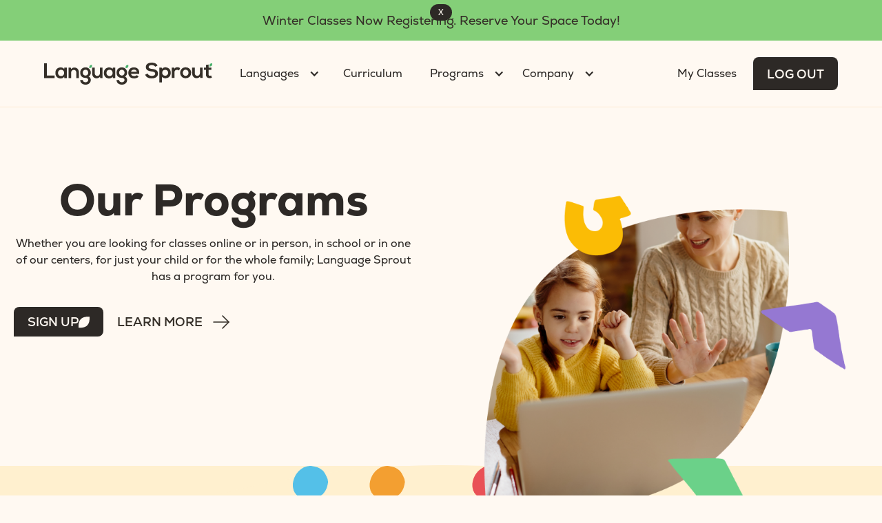

--- FILE ---
content_type: text/html; charset=utf-8
request_url: https://www.languagesprout.com/programs
body_size: 8820
content:
<!DOCTYPE html><!-- This site was created in Webflow. https://webflow.com --><!-- Last Published: Sat Jan 11 2025 01:30:24 GMT+0000 (Coordinated Universal Time) --><html data-wf-domain="www.languagesprout.com" data-wf-page="62b4f7fbb25b1bb51ea23f7e" data-wf-site="62a67567b9f968a7c15aa9a5" data-wf-status="1"><head><meta charset="utf-8"/><title>programs</title><meta content="programs" property="og:title"/><meta content="programs" property="twitter:title"/><meta content="width=device-width, initial-scale=1" name="viewport"/><meta content="Webflow" name="generator"/><link href="https://cdn.prod.website-files.com/62a67567b9f968a7c15aa9a5/css/language-sprout-bd80c4.webflow.1edb1749a.css" rel="stylesheet" type="text/css"/><script type="text/javascript">!function(o,c){var n=c.documentElement,t=" w-mod-";n.className+=t+"js",("ontouchstart"in o||o.DocumentTouch&&c instanceof DocumentTouch)&&(n.className+=t+"touch")}(window,document);</script><link href="https://cdn.prod.website-files.com/62a67567b9f968a7c15aa9a5/62b5e50e4c3ed02c9511ff07_LS-Favicon.png" rel="shortcut icon" type="image/x-icon"/><link href="https://cdn.prod.website-files.com/62a67567b9f968a7c15aa9a5/62b5e511bfbaa99692ded5c6_LS-Webclip.png" rel="apple-touch-icon"/><script src="https://js.stripe.com/v3/" type="text/javascript" data-wf-ecomm-key="pk_live_nyPnaDuxaj8zDxRbuaPHJjip" data-wf-ecomm-acct-id="acct_1DUTnpEpCzUqUb7b"></script><script type="text/javascript">window.__WEBFLOW_CURRENCY_SETTINGS = {"currencyCode":"USD","symbol":"$","decimal":".","fractionDigits":2,"group":",","template":"{{wf {\"path\":\"symbol\",\"type\":\"PlainText\"} }} {{wf {\"path\":\"amount\",\"type\":\"CommercePrice\"} }} {{wf {\"path\":\"currencyCode\",\"type\":\"PlainText\"} }}","hideDecimalForWholeNumbers":false};</script></head><body><div class="navigation-full-wrapper"><div class="banner-regular"><div class="w-dyn-list"><div role="list" class="w-dyn-items"><div role="listitem" class="w-dyn-item"><div class="tob-bar-rte w-richtext"><p>Winter Classes Now Registering. Reserve Your Space Today!</p></div></div></div></div><a id="close-bar" href="#" class="banner-badge w-button">X</a></div><div data-collapse="medium" data-animation="default" data-duration="400" data-easing="ease" data-easing2="ease" role="banner" class="navigation w-nav"><div class="navigation-container"><div class="navigation-wrapper"><a href="/" class="logo-link-large w-inline-block"><img loading="lazy" src="https://cdn.prod.website-files.com/62a67567b9f968a7c15aa9a5/62aa03fabcf089ee3af314b2_Asset%2020.svg" alt="" class="logo"/></a><nav role="navigation" class="navigation-menu w-nav-menu"><div id="nav-languages" data-delay="0" data-hover="false" class="navigation-dropdown-small w-dropdown"><div class="navigation-toggle w-dropdown-toggle"><div>Languages</div><div class="navigation-icon-arrow w-icon-dropdown-toggle"></div></div><nav class="navigation-list-column w-dropdown-list"><div class="navigation-base"><div id="w-node-_2889817f-bdc1-a051-a6c2-60ce593fff12-593ffefa" class="navigation-column"><div class="w-dyn-list"><div role="list" class="w-dyn-items"><div role="listitem" class="w-dyn-item"><a href="https://www.languagesprout.com/spanish" class="navigation-link-icon-2 w-inline-block"><div class="navigation-icon-wrapper"><div style="background-color:#54c0e8" class="navigation-icon"></div><div><div class="paragraph-small text-weight-medium">Spanish</div></div></div><div class="navigation-arrow w-embed"><svg width="24" height="24" viewBox="0 0 24 24" fill="none" xmlns="http://www.w3.org/2000/svg">
<path d="M15.4766 11.1666L11.0066 6.69664L12.1849 5.51831L18.6666 12L12.1849 18.4816L11.0066 17.3033L15.4766 12.8333H5.33325V11.1666H15.4766Z" fill="currentColor"/>
</svg></div></a></div><div role="listitem" class="w-dyn-item"><a href="https://www.languagesprout.com/french" class="navigation-link-icon-2 w-inline-block"><div class="navigation-icon-wrapper"><div style="background-color:hsla(111.72413793103446, 47.54%, 64.12%, 1.00)" class="navigation-icon"></div><div><div class="paragraph-small text-weight-medium">French</div></div></div><div class="navigation-arrow w-embed"><svg width="24" height="24" viewBox="0 0 24 24" fill="none" xmlns="http://www.w3.org/2000/svg">
<path d="M15.4766 11.1666L11.0066 6.69664L12.1849 5.51831L18.6666 12L12.1849 18.4816L11.0066 17.3033L15.4766 12.8333H5.33325V11.1666H15.4766Z" fill="currentColor"/>
</svg></div></a></div><div role="listitem" class="w-dyn-item"><a href="https://www.languagesprout.com/mandarin" class="navigation-link-icon-2 w-inline-block"><div class="navigation-icon-wrapper"><div style="background-color:hsla(34.02061855670104, 88.99%, 57.25%, 1.00)" class="navigation-icon"></div><div><div class="paragraph-small text-weight-medium">Mandarin</div></div></div><div class="navigation-arrow w-embed"><svg width="24" height="24" viewBox="0 0 24 24" fill="none" xmlns="http://www.w3.org/2000/svg">
<path d="M15.4766 11.1666L11.0066 6.69664L12.1849 5.51831L18.6666 12L12.1849 18.4816L11.0066 17.3033L15.4766 12.8333H5.33325V11.1666H15.4766Z" fill="currentColor"/>
</svg></div></a></div></div></div></div></div></nav></div><a href="/curriculum" class="navigation-link">Curriculum</a><div data-delay="0" data-hover="false" class="navigation-dropdown-small w-dropdown"><div class="navigation-toggle w-dropdown-toggle"><div>Programs</div><div class="navigation-icon-arrow w-icon-dropdown-toggle"></div></div><nav class="navigation-list-column w-dropdown-list"><div class="navigation-base"><div id="w-node-_2889817f-bdc1-a051-a6c2-60ce593fff28-593ffefa" class="navigation-column"><a href="/programs" aria-current="page" class="navigation-link-icon-2 w-inline-block w--current"><div class="navigation-icon-wrapper"><div><div class="paragraph-small text-weight-medium">Overview</div></div></div><div class="navigation-arrow w-embed"><svg width="24" height="24" viewBox="0 0 24 24" fill="none" xmlns="http://www.w3.org/2000/svg">
<path d="M15.4766 11.1666L11.0066 6.69664L12.1849 5.51831L18.6666 12L12.1849 18.4816L11.0066 17.3033L15.4766 12.8333H5.33325V11.1666H15.4766Z" fill="currentColor"/>
</svg></div></a><a href="/programs/in-person" class="navigation-link-icon-2 w-inline-block"><div class="navigation-icon-wrapper"><div class="navigation-icon is-blue"><img loading="lazy" src="https://cdn.prod.website-files.com/61ef7f445c03bc7854721ad8/6204572c5d0b3b5ed3f25c1d_logo-icon%20(1).png" alt=""/></div><div><div class="paragraph-small text-weight-medium">In Person</div></div></div><div class="navigation-arrow w-embed"><svg width="24" height="24" viewBox="0 0 24 24" fill="none" xmlns="http://www.w3.org/2000/svg">
<path d="M15.4766 11.1666L11.0066 6.69664L12.1849 5.51831L18.6666 12L12.1849 18.4816L11.0066 17.3033L15.4766 12.8333H5.33325V11.1666H15.4766Z" fill="currentColor"/>
</svg></div></a><a href="/programs/in-school" class="navigation-link-icon-2 w-inline-block"><div class="navigation-icon-wrapper"><div class="navigation-icon is-orange"><img loading="lazy" src="https://cdn.prod.website-files.com/61ef7f445c03bc7854721ad8/6204572c5d0b3b5ed3f25c1d_logo-icon%20(1).png" alt=""/></div><div><div class="paragraph-small text-weight-medium">In School</div></div></div><div class="navigation-arrow w-embed"><svg width="24" height="24" viewBox="0 0 24 24" fill="none" xmlns="http://www.w3.org/2000/svg">
<path d="M15.4766 11.1666L11.0066 6.69664L12.1849 5.51831L18.6666 12L12.1849 18.4816L11.0066 17.3033L15.4766 12.8333H5.33325V11.1666H15.4766Z" fill="currentColor"/>
</svg></div></a><a href="/programs/private-lessons" class="navigation-link-icon-2 w-inline-block"><div class="navigation-icon-wrapper"><div class="navigation-icon is-red"><img loading="lazy" src="https://cdn.prod.website-files.com/61ef7f445c03bc7854721ad8/6204572c5d0b3b5ed3f25c1d_logo-icon%20(1).png" alt=""/></div><div><div class="paragraph-small text-weight-medium">Private Lessons</div></div></div><div class="navigation-arrow w-embed"><svg width="24" height="24" viewBox="0 0 24 24" fill="none" xmlns="http://www.w3.org/2000/svg">
<path d="M15.4766 11.1666L11.0066 6.69664L12.1849 5.51831L18.6666 12L12.1849 18.4816L11.0066 17.3033L15.4766 12.8333H5.33325V11.1666H15.4766Z" fill="currentColor"/>
</svg></div></a><a href="/programs/summer-camp" class="navigation-link-icon-2 w-inline-block"><div class="navigation-icon-wrapper"><div class="navigation-icon is-green"><img loading="lazy" src="https://cdn.prod.website-files.com/61ef7f445c03bc7854721ad8/6204572c5d0b3b5ed3f25c1d_logo-icon%20(1).png" alt=""/></div><div><div class="paragraph-small text-weight-medium">Summer Camps</div></div></div><div class="navigation-arrow w-embed"><svg width="24" height="24" viewBox="0 0 24 24" fill="none" xmlns="http://www.w3.org/2000/svg">
<path d="M15.4766 11.1666L11.0066 6.69664L12.1849 5.51831L18.6666 12L12.1849 18.4816L11.0066 17.3033L15.4766 12.8333H5.33325V11.1666H15.4766Z" fill="currentColor"/>
</svg></div></a><a href="/programs/events" class="navigation-link-icon-2 w-inline-block"><div class="navigation-icon-wrapper"><div><div class="paragraph-small text-weight-medium">Events</div></div></div><div class="navigation-arrow w-embed"><svg width="24" height="24" viewBox="0 0 24 24" fill="none" xmlns="http://www.w3.org/2000/svg">
<path d="M15.4766 11.1666L11.0066 6.69664L12.1849 5.51831L18.6666 12L12.1849 18.4816L11.0066 17.3033L15.4766 12.8333H5.33325V11.1666H15.4766Z" fill="currentColor"/>
</svg></div></a><a href="/programs/locations" class="navigation-link-icon-2 w-inline-block"><div class="navigation-icon-wrapper"><div><div class="paragraph-small text-weight-medium">See all locations</div></div></div><div class="navigation-arrow w-embed"><svg width="24" height="24" viewBox="0 0 24 24" fill="none" xmlns="http://www.w3.org/2000/svg">
<path d="M15.4766 11.1666L11.0066 6.69664L12.1849 5.51831L18.6666 12L12.1849 18.4816L11.0066 17.3033L15.4766 12.8333H5.33325V11.1666H15.4766Z" fill="currentColor"/>
</svg></div></a></div></div></nav></div><div data-delay="0" data-hover="false" class="navigation-dropdown-small w-dropdown"><div class="navigation-toggle w-dropdown-toggle"><div>Company</div><div class="navigation-icon-arrow w-icon-dropdown-toggle"></div></div><nav class="navigation-list-column w-dropdown-list"><div class="navigation-base"><div id="w-node-_2889817f-bdc1-a051-a6c2-60ce593fff56-593ffefa" class="navigation-column"><a href="/portal/teachers" class="navigation-link-icon-2 w-inline-block"><div class="navigation-icon-wrapper"><div><div class="paragraph-small text-weight-medium">Teacher portal</div></div></div><div class="navigation-arrow w-embed"><svg width="24" height="24" viewBox="0 0 24 24" fill="none" xmlns="http://www.w3.org/2000/svg">
<path d="M15.4766 11.1666L11.0066 6.69664L12.1849 5.51831L18.6666 12L12.1849 18.4816L11.0066 17.3033L15.4766 12.8333H5.33325V11.1666H15.4766Z" fill="currentColor"/>
</svg></div></a><a href="/company/about" class="navigation-link-icon-2 w-inline-block"><div class="navigation-icon-wrapper"><div><div class="paragraph-small text-weight-medium">About us</div></div></div><div class="navigation-arrow w-embed"><svg width="24" height="24" viewBox="0 0 24 24" fill="none" xmlns="http://www.w3.org/2000/svg">
<path d="M15.4766 11.1666L11.0066 6.69664L12.1849 5.51831L18.6666 12L12.1849 18.4816L11.0066 17.3033L15.4766 12.8333H5.33325V11.1666H15.4766Z" fill="currentColor"/>
</svg></div></a><a href="/company/blog" class="navigation-link-icon-2 w-inline-block"><div class="navigation-icon-wrapper"><div><div class="paragraph-small text-weight-medium">Blog</div></div></div><div class="navigation-arrow w-embed"><svg width="24" height="24" viewBox="0 0 24 24" fill="none" xmlns="http://www.w3.org/2000/svg">
<path d="M15.4766 11.1666L11.0066 6.69664L12.1849 5.51831L18.6666 12L12.1849 18.4816L11.0066 17.3033L15.4766 12.8333H5.33325V11.1666H15.4766Z" fill="currentColor"/>
</svg></div></a><a href="/company/careers" class="navigation-link-icon-2 w-inline-block"><div class="navigation-icon-wrapper"><div><div class="paragraph-small text-weight-medium">Careers</div></div></div><div class="navigation-arrow w-embed"><svg width="24" height="24" viewBox="0 0 24 24" fill="none" xmlns="http://www.w3.org/2000/svg">
<path d="M15.4766 11.1666L11.0066 6.69664L12.1849 5.51831L18.6666 12L12.1849 18.4816L11.0066 17.3033L15.4766 12.8333H5.33325V11.1666H15.4766Z" fill="currentColor"/>
</svg></div></a><a href="/company/contact" class="navigation-link-icon-2 w-inline-block"><div class="navigation-icon-wrapper"><div><div class="paragraph-small text-weight-medium">Contact us</div></div></div><div class="navigation-arrow w-embed"><svg width="24" height="24" viewBox="0 0 24 24" fill="none" xmlns="http://www.w3.org/2000/svg">
<path d="M15.4766 11.1666L11.0066 6.69664L12.1849 5.51831L18.6666 12L12.1849 18.4816L11.0066 17.3033L15.4766 12.8333H5.33325V11.1666H15.4766Z" fill="currentColor"/>
</svg></div></a></div></div></nav></div><div class="nav-sign-up-button-wrapper mobile"><a id="nav-sign-up" data-w-id="300357a5-9963-fe6f-6499-1bfa326a6a11" href="#" class="btn w-inline-block"><div class="btn-text">sign up</div><div class="btn-leaf-icon w-embed"><svg width="16" height="17" viewBox="0 0 16 17" fill="none" xmlns="http://www.w3.org/2000/svg">
<path d="M12.6355 12.8669C8.28763 17.2148 0.127072 16.1075 0.127072 16.1075C0.127072 16.1075 -0.983885 7.94698 3.36398 3.59911C7.71554 -0.748751 15.8761 0.358515 15.8761 0.358515C15.8761 0.358515 16.9871 8.51907 12.6355 12.8669Z" fill="currentColor"/>
</svg></div></a></div></nav></div><div class="navigation-wrapper"><div class="nav-sign-up-button-wrapper"><a id="account-link" href="/user-account" class="navigation-link account-link">My Classes</a><button class="btn" data-wf-user-logout="Log out" data-wf-user-login="Log in" type="button">Log out</button></div><div class="menu-button w-nav-button"><div class="w-icon-nav-menu"></div></div></div></div></div></div><div class="page-wrapper"><div class="global-styles w-embed"><style>

/*Please keep this css code to improve the font quality-- */

  * {
  -webkit-font-smoothing: antialiased;
  -moz-osx-font-smoothing: grayscale;
}


/* Snippet gets rid of top margin on first element in any rich text*/
.w-richtext>:first-child {
	margin-top: 0;
}

/* Snippet gets rid of bottom margin on last element in any rich text*/
.w-richtext>:last-child, .w-richtext ol li:last-child, .w-richtext ul li:last-child {
	margin-bottom: 0;
}

/* Snippet prevents all click and hover interaction with an element */
.clickable-off {
	pointer-events: none;
}

/* Snippet enables all click and hover interaction with an element */
.clickable-on{
  pointer-events: auto;
}

/* Snippet enables you to add class of div-square which creates and maintains a 1:1 dimension of a div.*/
.div-square::after {
	content: "";
	display: block;
	padding-bottom: 100%;
}

/*Hide focus outline for main content element*/
main:focus-visible {
	outline: -webkit-focus-ring-color auto 0px;
}

/* Make sure containers never lose their center alignment*/
.container-medium, .container-small, .container-large {
	margin-right: auto !important;
	margin-left: auto !important;
}

/*Reset buttons, and links styles*/
a {
	color: inherit;
	text-decoration: inherit;
	font-size: inherit;
}

/*Apply "..." after 3 lines of text */
.text-style-3lines {
	display: -webkit-box;
	overflow: hidden;
	-webkit-line-clamp: 3;
	-webkit-box-orient: vertical;
}

/*Apply "..." after 2 lines of text */
.text-style-2lines {
	display: -webkit-box;
	overflow: hidden;
	-webkit-line-clamp: 2;
	-webkit-box-orient: vertical;
}

.video-hero-grid_layer3 {
  pointer-events: none;
}




</style></div><main class="main-wrapper"><div class="child-hero-section"><div class="container-large"><div data-w-id="9932b6e0-5e8b-1902-39cb-ca80a8961409" class="w-layout-grid child-hero-grid"><div id="w-node-f95c9652-3270-6e3f-5d5d-08f5fb672f41-fb672f41" class="child-hero-grid-col-left"><h1 id="w-node-f95c9652-3270-6e3f-5d5d-08f5fb672f42-fb672f41" class="heading-xlarge margin-bottom">Our Programs</h1><p id="w-node-f95c9652-3270-6e3f-5d5d-08f5fb672f44-fb672f41" class="text-size-regular margin-bottom">Whether you are looking for classes online or in person, in school or in one of our centers, for just your child or for the whole family; Language Sprout has a program for you. </p><div class="card-flex-row"><a id="nav-sign-up" data-w-id="300357a5-9963-fe6f-6499-1bfa326a6a11" href="/sign-up" class="btn w-inline-block"><div class="btn-text">sign up</div><div class="btn-leaf-icon w-embed"><svg width="16" height="17" viewBox="0 0 16 17" fill="none" xmlns="http://www.w3.org/2000/svg">
<path d="M12.6355 12.8669C8.28763 17.2148 0.127072 16.1075 0.127072 16.1075C0.127072 16.1075 -0.983885 7.94698 3.36398 3.59911C7.71554 -0.748751 15.8761 0.358515 15.8761 0.358515C15.8761 0.358515 16.9871 8.51907 12.6355 12.8669Z" fill="currentColor"/>
</svg></div></a><a href="#programs" class="button-secondary w-button">learn more</a></div></div><div id="w-node-_9932b6e0-5e8b-1902-39cb-ca80a896140b-1ea23f7e" class="child-hero-grid-col-right"><img src="https://cdn.prod.website-files.com/62a67567b9f968a7c15aa9a5/62b4fef6ed3ca331692e4a01_programs-placeholder.png" loading="lazy" sizes="(max-width: 479px) 92vw, (max-width: 746px) 94vw, 702px" srcset="https://cdn.prod.website-files.com/62a67567b9f968a7c15aa9a5/62b4fef6ed3ca331692e4a01_programs-placeholder-p-500.png 500w, https://cdn.prod.website-files.com/62a67567b9f968a7c15aa9a5/62b4fef6ed3ca331692e4a01_programs-placeholder.png 702w" alt=""/></div></div></div></div><div class="section-programsdots"><div class="programsdots-topsvg-wrapper"><img src="https://cdn.prod.website-files.com/62a67567b9f968a7c15aa9a5/62b4fa42ffdd3a8f4cc677ee_programs-top-svg.svg" loading="lazy" alt="" id="programs" class="programs-top-svg"/></div><div class="programdots-grid-wrapper"><div class="page-padding"><div class="programsdots-grid"><a href="#in-person" class="programsdots-dot w-inline-block"><img src="https://cdn.prod.website-files.com/62a67567b9f968a7c15aa9a5/62b4fcc09778cde105c01637_Vector%20(28).svg" loading="lazy" alt=""/><div id="w-node-_2cf89cdf-9e24-91c4-5219-c43e754a1f12-1ea23f7e" class="programsdots-dot-text">In Person</div></a><a href="#in-school" class="programsdots-dot w-inline-block"><img src="https://cdn.prod.website-files.com/62a67567b9f968a7c15aa9a5/62a94d44d2283e4fecc87da0_orange-icon-blob.svg" loading="lazy" alt=""/><div id="w-node-_4f97e33f-57bf-b434-c602-f60ab2ddf74b-1ea23f7e" class="programsdots-dot-text">In School</div></a><a href="#private-lessons" class="programsdots-dot w-inline-block"><img src="https://cdn.prod.website-files.com/62a67567b9f968a7c15aa9a5/62b4fd6d0b96066d616b4f8f_Vector%20(30).svg" loading="lazy" alt=""/><div id="w-node-_9cbd88b7-aeae-0b3a-9d17-65acbb18bb29-1ea23f7e" class="programsdots-dot-text">Private Lessons</div></a><a href="#mini-lessons" class="programsdots-dot w-inline-block"><img src="https://cdn.prod.website-files.com/62a67567b9f968a7c15aa9a5/62b4fd7b6971833a60abacf2_Vector%20(31).svg" loading="lazy" alt=""/><div id="w-node-cf9c1e51-3808-235f-49ad-a981dbb2d611-1ea23f7e" class="programsdots-dot-text">Events</div></a></div></div></div></div><div class="section-prog-lifestyle"><div class="w-layout-grid prog-lifestyle-layoutgrid"><div id="w-node-e70425c7-a98c-72d6-455c-5e86f8f80755-1ea23f7e" class="prog-lifestyle-grid_svgs"><div class="prog-lifestyle-grid_height-div"></div><div class="prog-lifestyle-grid_svg-bottom"><img src="https://cdn.prod.website-files.com/62a67567b9f968a7c15aa9a5/62b50117393fc578f53567dc_programs-bottom-svg.svg" loading="lazy" alt="" class="prog-lifestyle-bottomsvg"/></div></div><div id="w-node-a0c59998-6cd3-6009-85b0-2aa003a82310-1ea23f7e" class="prog-lifestyle-grid_content"><div class="page-padding"><div class="container-small2"><div class="h2-paragraph-vertical"><h2>Fit for your <br/>family&#x27;s lifestyle</h2><p class="h2-p-vertical-paragraph">We have classes made for your family. Whether in one of our Language Sprout group classes, private lessons, part of your child&#x27;s before or after school programs or online, we have a place for you.</p></div></div><div class="container-medium2"><div id="in-person" class="w-layout-grid lifestyle-grid"><div id="w-node-_59d29719-f248-173a-76a8-a56845b48be5-1ea23f7e" class="lifestyle-grid-col-left"><div class="lifestyle-image-wrapper"><img src="https://cdn.prod.website-files.com/62a67567b9f968a7c15aa9a5/62ab663f6c967bf97a99e99b_Image.png" loading="lazy" sizes="(max-width: 479px) 92vw, (max-width: 653px) 93vw, 608px" srcset="https://cdn.prod.website-files.com/62a67567b9f968a7c15aa9a5/62ab663f6c967bf97a99e99b_Image-p-500.png 500w, https://cdn.prod.website-files.com/62a67567b9f968a7c15aa9a5/62ab663f6c967bf97a99e99b_Image.png 608w" alt=""/><div class="lifestyle-img-colorblock is-blue"><div class="lifestyle-colorblock-text">In Person</div></div></div></div><div id="w-node-_59d29719-f248-173a-76a8-a56845b48beb-1ea23f7e" class="lifestyle-grid-col-right"><div class="lifestyle-content-wrapper"><div><h2>In Person</h2><div class="lifestyle-paragraph-spacer"><p>Perfect for learners of all ages, we offer a wide variety of programing at one of our Language Sprout Learning Center locations. </p></div></div><div><div class="lifestyle-h3-wrapper"><h3>Types of Classes</h3></div><ul role="list" class="lifestyle-list"><li class="lifestyle-list-item">Young Learners Classes, Elemenatry Classes, Private and Family Lessons.</li></ul></div><div class="lifestyle-cta-spacer"><a id="nav-sign-up" data-w-id="300357a5-9963-fe6f-6499-1bfa326a6a11" href="/programs/in-person" class="btn w-inline-block"><div class="btn-text">View locations</div><div class="btn-leaf-icon w-embed"><svg width="16" height="17" viewBox="0 0 16 17" fill="none" xmlns="http://www.w3.org/2000/svg">
<path d="M12.6355 12.8669C8.28763 17.2148 0.127072 16.1075 0.127072 16.1075C0.127072 16.1075 -0.983885 7.94698 3.36398 3.59911C7.71554 -0.748751 15.8761 0.358515 15.8761 0.358515C15.8761 0.358515 16.9871 8.51907 12.6355 12.8669Z" fill="currentColor"/>
</svg></div></a></div></div></div></div><div id="in-school" class="w-layout-grid lifestyle-grid swapped"><div id="w-node-_1f380d10-352f-7876-f270-4e54a15b82cc-1ea23f7e" class="lifestyle-grid-col-left"><div class="lifestyle-content-wrapper"><div><h2>In School</h2><div class="lifestyle-paragraph-spacer"><p>What could be better than having language available right in side your childs school. Language Sprout offers In School Programs in a large variety of schools. <br/><br/>Check the list below for your child&#x27;s school or contact us to one started. </p></div></div><div><div class="lifestyle-h3-wrapper"><h3>Before and After School Programs </h3></div><ul role="list" class="lifestyle-list"><li class="lifestyle-list-item"><span>Located within your child&#x27;s school building, Language Sprout offers program for Elementary, Middle and Preschools. </span></li></ul></div><div><div class="lifestyle-h3-wrapper"><h3>Interested in bringing Language Sprout to your community?</h3></div><ul role="list" class="lifestyle-list"><li class="lifestyle-list-item">Fabulous! We can&#x27;t wait to be part of your community. Language Sprout is able to provide not only extra curricular programming to schools but also during the day language instruction. To get in touch reach out to hello@languagesprout.com and we will get the ball rolling. </li></ul></div><div class="lifestyle-cta-spacer"><a id="nav-sign-up" data-w-id="300357a5-9963-fe6f-6499-1bfa326a6a11" href="/programs/in-school" class="btn w-inline-block"><div class="btn-text">View locations</div><div class="btn-leaf-icon w-embed"><svg width="16" height="17" viewBox="0 0 16 17" fill="none" xmlns="http://www.w3.org/2000/svg">
<path d="M12.6355 12.8669C8.28763 17.2148 0.127072 16.1075 0.127072 16.1075C0.127072 16.1075 -0.983885 7.94698 3.36398 3.59911C7.71554 -0.748751 15.8761 0.358515 15.8761 0.358515C15.8761 0.358515 16.9871 8.51907 12.6355 12.8669Z" fill="currentColor"/>
</svg></div></a></div></div></div><div id="w-node-_1f380d10-352f-7876-f270-4e54a15b82d3-1ea23f7e" class="lifestyle-grid-col-right swapped"><div class="lifestyle-image-wrapper"><img src="https://cdn.prod.website-files.com/62a67567b9f968a7c15aa9a5/62ab72c1d65b6f4c5fa45b60_Image.png" loading="lazy" sizes="(max-width: 479px) 92vw, (max-width: 653px) 94vw, 614px" srcset="https://cdn.prod.website-files.com/62a67567b9f968a7c15aa9a5/62ab72c1d65b6f4c5fa45b60_Image-p-500.png 500w, https://cdn.prod.website-files.com/62a67567b9f968a7c15aa9a5/62ab72c1d65b6f4c5fa45b60_Image.png 614w" alt=""/><div class="lifestyle-img-colorblock is-orange"><div class="lifestyle-colorblock-text">In School</div></div></div></div></div><div id="private-lessons" class="w-layout-grid lifestyle-grid"><div id="w-node-cb0ccd30-ed83-d918-92ab-caa3c259fcee-1ea23f7e" class="lifestyle-grid-col-left"><div class="lifestyle-image-wrapper"><img src="https://cdn.prod.website-files.com/62a67567b9f968a7c15aa9a5/62b504e17697bd70c64dff50_Image.png" loading="lazy" sizes="(max-width: 479px) 92vw, (max-width: 654px) 93vw, 609px" srcset="https://cdn.prod.website-files.com/62a67567b9f968a7c15aa9a5/62b504e17697bd70c64dff50_Image-p-500.png 500w, https://cdn.prod.website-files.com/62a67567b9f968a7c15aa9a5/62b504e17697bd70c64dff50_Image.png 609w" alt=""/><div class="lifestyle-img-colorblock is-red"><div class="lifestyle-colorblock-text">Private Lessons</div></div></div></div><div id="w-node-cb0ccd30-ed83-d918-92ab-caa3c259fcf4-1ea23f7e" class="lifestyle-grid-col-right"><div class="lifestyle-content-wrapper"><div><h2>Private and Family Lessons</h2><div class="lifestyle-paragraph-spacer"><p>Do you prefer that your child learn alone in an individual class with an private teacher? Then click in the below button to find our available teachers or contact us with your specifically necessity.</p></div></div><div><div class="lifestyle-h3-wrapper"><h3>Remote or in person</h3></div><ul role="list" class="lifestyle-list"><li class="lifestyle-list-item"><span>Private and Family Lessons are available both in person or remote options. Reach out today to schedule your first lesson. </span></li></ul></div><div><div class="lifestyle-h3-wrapper"><h3>Customizable Classes </h3></div><ul role="list" class="lifestyle-list"><li class="lifestyle-list-item">Private and Family lessons can adapt to your needs. Whether you are a beginning learner or in need to tutoring and homework help, we can create a program that works for your family. </li></ul></div><div class="lifestyle-cta-spacer"><a id="nav-sign-up" data-w-id="300357a5-9963-fe6f-6499-1bfa326a6a11" href="/programs/private-lessons" class="btn w-inline-block"><div class="btn-text">Find a teacher</div><div class="btn-leaf-icon w-embed"><svg width="16" height="17" viewBox="0 0 16 17" fill="none" xmlns="http://www.w3.org/2000/svg">
<path d="M12.6355 12.8669C8.28763 17.2148 0.127072 16.1075 0.127072 16.1075C0.127072 16.1075 -0.983885 7.94698 3.36398 3.59911C7.71554 -0.748751 15.8761 0.358515 15.8761 0.358515C15.8761 0.358515 16.9871 8.51907 12.6355 12.8669Z" fill="currentColor"/>
</svg></div></a></div></div></div></div><div id="mini-lessons" class="w-layout-grid lifestyle-grid swapped"><div id="w-node-_95bd3896-c8fd-8de5-bb48-13cc574276b5-1ea23f7e" class="lifestyle-grid-col-left"><div class="lifestyle-content-wrapper"><div><h2>Asynchronous Online Lessons</h2><div class="lifestyle-paragraph-spacer"><p>Looking for a class for your child to learn at their own pace on their own schedule. Check out our asynchronous online courses. Courses can be paired with a material pack and workbook to supplement the course. </p></div></div><div><div class="lifestyle-h3-wrapper"><h3>Learn at your child&#x27;s pace. </h3></div><ul role="list" class="lifestyle-list"><li class="lifestyle-list-item">Thanks to our recorded classes, you mark the learning rythm of your kid.</li></ul></div><div><div class="lifestyle-h3-wrapper"><h3>Want to add on more interaction?</h3></div><ul role="list" class="lifestyle-list"><li class="lifestyle-list-item">Not a problem. Add on a private lesson or two to help if you ever feel you need a little more help. We are here for your success.</li></ul></div><div class="lifestyle-cta-spacer"><a id="nav-sign-up" data-w-id="300357a5-9963-fe6f-6499-1bfa326a6a11" href="/programs/events" class="btn w-inline-block"><div class="btn-text">Learn more</div><div class="btn-leaf-icon w-embed"><svg width="16" height="17" viewBox="0 0 16 17" fill="none" xmlns="http://www.w3.org/2000/svg">
<path d="M12.6355 12.8669C8.28763 17.2148 0.127072 16.1075 0.127072 16.1075C0.127072 16.1075 -0.983885 7.94698 3.36398 3.59911C7.71554 -0.748751 15.8761 0.358515 15.8761 0.358515C15.8761 0.358515 16.9871 8.51907 12.6355 12.8669Z" fill="currentColor"/>
</svg></div></a></div></div></div><div id="w-node-_95bd3896-c8fd-8de5-bb48-13cc574276bc-1ea23f7e" class="lifestyle-grid-col-right swapped"><div class="lifestyle-image-wrapper"><img src="https://cdn.prod.website-files.com/62a67567b9f968a7c15aa9a5/62b50537bc041a7477cd0451_Image.png" loading="lazy" sizes="(max-width: 479px) 92vw, (max-width: 659px) 93vw, 613px" srcset="https://cdn.prod.website-files.com/62a67567b9f968a7c15aa9a5/62b50537bc041a7477cd0451_Image-p-500.png 500w, https://cdn.prod.website-files.com/62a67567b9f968a7c15aa9a5/62b50537bc041a7477cd0451_Image.png 613w" alt=""/><div class="lifestyle-img-colorblock is-green"><div class="lifestyle-colorblock-text">Mini Lessons</div></div></div></div></div></div></div></div></div></div><section id="faq" class="section-faq background-main-color"><div class="page-padding"><div class="container-large-2"><div class="padding-vertical padding-xhuge"><div class="w-layout-grid faq_component"><div class="faq_text-column"><div class="margin-bottom margin-medium"><div><h2>FAQ</h2><div class="lifestyle-paragraph-spacer"><p>Have questions you don&#x27;t see listed here? <br/>Email us anytime at hello@languagesprout.com!<br/><br/>We look forward to chatting with you. <br/></p></div></div></div><a id="nav-sign-up" data-w-id="300357a5-9963-fe6f-6499-1bfa326a6a11" href="/company/contact" class="btn w-inline-block"><div class="btn-text">Contact us</div><div class="btn-leaf-icon w-embed"><svg width="16" height="17" viewBox="0 0 16 17" fill="none" xmlns="http://www.w3.org/2000/svg">
<path d="M12.6355 12.8669C8.28763 17.2148 0.127072 16.1075 0.127072 16.1075C0.127072 16.1075 -0.983885 7.94698 3.36398 3.59911C7.71554 -0.748751 15.8761 0.358515 15.8761 0.358515C15.8761 0.358515 16.9871 8.51907 12.6355 12.8669Z" fill="currentColor"/>
</svg></div></a></div><div class="faq_questions-column"><div data-w-id="76ef7e3a-1ce1-c370-7b0c-5d3caf0444ac" class="faq_item"><div class="faq_question-wrapper"><div class="faq_question"><h3 class="heading-small">What kind of training do your teachers have?</h3><div class="faq_icon"><div class="faq_icon-line right"></div><div class="faq_icon-line is-vertical"></div></div></div></div><div class="faq_answer"><div class="faq_answer-wrapper"><p class="faq-small-paragraph">Our teachers come from a variety of backgrounds. All teachers speak at either a native or non-native fluent level. Our teachers go through Language Sprout Instructor Certification courses. Beginning teachers receive Level One certification. Teachers advance through four learning levels before receiving Master Level teaching certification. A teacher’s advancement is based on training hours, amount of time in the classroom, and achievement as determined by observational reports on each instructor.</p></div></div></div><div data-w-id="76ef7e3a-1ce1-c370-7b0c-5d3caf0444ac" class="faq_item"><div class="faq_question-wrapper"><div class="faq_question"><h3 class="heading-small">What is the key to language learning succeess?</h3><div class="faq_icon"><div class="faq_icon-line right"></div><div class="faq_icon-line is-vertical"></div></div></div></div><div class="faq_answer"><div class="faq_answer-wrapper"><p class="faq-small-paragraph">Success comes from consistency. Language learning is a lifelong journey. Families who make language a priority and maintain their studies with consistency have the greatest success. Even working for 5 minutes at home a day with consistent classroom attendance can be enough to learn with success!</p></div></div></div><div data-w-id="76ef7e3a-1ce1-c370-7b0c-5d3caf0444ac" class="faq_item"><div class="faq_question-wrapper"><div class="faq_question"><h3 class="heading-small">Where are you located?</h3><div class="faq_icon"><div class="faq_icon-line right"></div><div class="faq_icon-line is-vertical"></div></div></div></div><div class="faq_answer"><div class="faq_answer-wrapper"><p class="faq-small-paragraph">You can start private lessons any time throughout the year. We schedule lessons 7 days a week. Email hello@languagesprout.com or call/text us at 651-323-9523 anytime to set up your family&#x27;s lessons.</p></div></div></div></div></div></div></div></div></section><div class="section-signup"><div class="signup-container"><div class="w-layout-grid signup-grid"><div id="w-node-_3f638fc2-2bd2-39e8-f01d-400503429697-03429696" class="image-wrapper"><img src="https://cdn.prod.website-files.com/62a67567b9f968a7c15aa9a5/62aa390ec14b0920dd672547_Rectangle%2011.png" loading="lazy" sizes="(max-width: 479px) 100vw, (max-width: 991px) 87vw, (max-width: 1457px) 90vw, 1312px" srcset="https://cdn.prod.website-files.com/62a67567b9f968a7c15aa9a5/62aa390ec14b0920dd672547_Rectangle%252011-p-500.png 500w, https://cdn.prod.website-files.com/62a67567b9f968a7c15aa9a5/62aa390ec14b0920dd672547_Rectangle%252011-p-800.png 800w, https://cdn.prod.website-files.com/62a67567b9f968a7c15aa9a5/62aa390ec14b0920dd672547_Rectangle%252011-p-1080.png 1080w, https://cdn.prod.website-files.com/62a67567b9f968a7c15aa9a5/62aa390ec14b0920dd672547_Rectangle%2011.png 1312w" alt=""/><div class="signup-grid_img-content"><h2 class="signup-h2">Give your children a better future</h2><p class="signup-paragraph">Lorem ipsum dolor sit amet, consectetur adipiscing elit. Suspendisse varius enim in eros elementum tristique.</p></div></div><div id="w-node-_3f638fc2-2bd2-39e8-f01d-40050342969e-03429696" class="signup-form-container"><div class="signup-form-color_wrapper"><div class="signup-form-wrapper w-form"><form id="email-form" name="email-form" data-name="Email Form" method="get" class="signup-form" data-wf-page-id="62b4f7fbb25b1bb51ea23f7e" data-wf-element-id="3f638fc2-2bd2-39e8-f01d-4005034296a1"><div class="signup-textfield-wrapp"><input class="signup-textfield w-input" maxlength="256" name="name-2" data-name="Name 2" placeholder="Email Address" type="text" id="name-2"/><div class="signup-white-text">By clicking Sign Up you&#x27;re confirming that you agree with our <a href="/terms-of-service" class="inline-link">Terms and Conditions</a>.</div><img src="https://cdn.prod.website-files.com/62a67567b9f968a7c15aa9a5/62aa99e58ad6cced836427f8_Vector%20(5).svg" loading="lazy" alt="" class="image"/></div><a id="nav-sign-up" data-w-id="300357a5-9963-fe6f-6499-1bfa326a6a11" href="#" class="btn w-inline-block"><div class="btn-text">sign up</div><div class="btn-leaf-icon w-embed"><svg width="16" height="17" viewBox="0 0 16 17" fill="none" xmlns="http://www.w3.org/2000/svg">
<path d="M12.6355 12.8669C8.28763 17.2148 0.127072 16.1075 0.127072 16.1075C0.127072 16.1075 -0.983885 7.94698 3.36398 3.59911C7.71554 -0.748751 15.8761 0.358515 15.8761 0.358515C15.8761 0.358515 16.9871 8.51907 12.6355 12.8669Z" fill="currentColor"/>
</svg></div></a></form><div class="w-form-done"><div>Thank you! Your submission has been received!</div></div><div class="w-form-fail"><div>Oops! Something went wrong while submitting the form.</div></div></div></div></div></div></div></div></main><div class="footer-component"><div class="footer-svg-wrapper"><img src="https://cdn.prod.website-files.com/62a67567b9f968a7c15aa9a5/62b499501f4ed3179ec3c7be_footer-curve.svg" loading="lazy" alt="" class="footer-svg"/></div><div class="footer-content-wrapper"><div class="footer-content-grid"><div id="w-node-_0aa4e67d-baea-1e4a-845a-bfe6736554d6-736554d1" class="footer-logo-wrapper"><img src="https://cdn.prod.website-files.com/62a67567b9f968a7c15aa9a5/62aa2722cd0a5c06c3a56486_Layer_1-2.svg" loading="lazy" alt=""/></div><div id="w-node-_0aa4e67d-baea-1e4a-845a-bfe6736554d8-736554d1" class="footer-socialmedia-wrapper"><div class="footer-socialmedia-grid"><a id="w-node-_0aa4e67d-baea-1e4a-845a-bfe6736554da-736554d1" href="https://www.facebook.com/languagesprout/" target="_blank" class="w-inline-block"><img src="https://cdn.prod.website-files.com/62a67567b9f968a7c15aa9a5/62aa2722cd0a5c14b8a56487_facebook.svg" loading="lazy" id="w-node-_0aa4e67d-baea-1e4a-845a-bfe6736554db-736554d1" alt=""/></a><a id="w-node-_0aa4e67d-baea-1e4a-845a-bfe6736554dc-736554d1" href="https://twitter.com/language_sprout" target="_blank" class="w-inline-block"><img src="https://cdn.prod.website-files.com/62a67567b9f968a7c15aa9a5/62aa2722cd0a5c0f49a56488_twitter%20(1).svg" loading="lazy" id="w-node-_0aa4e67d-baea-1e4a-845a-bfe6736554dd-736554d1" alt=""/></a><a id="w-node-_0aa4e67d-baea-1e4a-845a-bfe6736554de-736554d1" href="https://www.youtube.com/channel/UCaNCigZjBUkP8SebfeCZ-lQ" target="_blank" class="w-inline-block"><img src="https://cdn.prod.website-files.com/62a67567b9f968a7c15aa9a5/62aa2722cd0a5cf399a56489_Group%20151.svg" loading="lazy" id="w-node-_0aa4e67d-baea-1e4a-845a-bfe6736554df-736554d1" alt=""/></a><a id="w-node-_0aa4e67d-baea-1e4a-845a-bfe6736554e0-736554d1" href="https://www.linkedin.com/company/language-sprout" target="_blank" class="w-inline-block"><img src="https://cdn.prod.website-files.com/62a67567b9f968a7c15aa9a5/62aa2722cd0a5c9e77a5648a_LinkedIn.svg" loading="lazy" id="w-node-_0aa4e67d-baea-1e4a-845a-bfe6736554e1-736554d1" alt=""/></a></div></div><div id="w-node-_0aa4e67d-baea-1e4a-845a-bfe6736554e2-736554d1" class="footer-menu-wrapper"><div id="w-node-_0aa4e67d-baea-1e4a-845a-bfe6736554e3-736554d1" class="footer-links-wrapper"><a href="/company/contact" class="footer-link">Contact us</a><a href="/privacy-policy" class="footer-link">Privacy policy</a><a href="/terms-of-service" class="footer-link">Terms of service</a></div><div id="w-node-_0aa4e67d-baea-1e4a-845a-bfe6736554ec-736554d1" class="footer-info-wrapper"><p class="footer-paragraph">Language sprout Ⓒ 2023<br/></p></div></div><div id="w-node-_0aa4e67d-baea-1e4a-845a-bfe6736554f5-736554d1" class="footer-gototop-wrapper"><a href="#top" class="gototop-button w-inline-block"></a></div></div></div></div></div><script src="https://d3e54v103j8qbb.cloudfront.net/js/jquery-3.5.1.min.dc5e7f18c8.js?site=62a67567b9f968a7c15aa9a5" type="text/javascript" integrity="sha256-9/aliU8dGd2tb6OSsuzixeV4y/faTqgFtohetphbbj0=" crossorigin="anonymous"></script><script src="https://cdn.prod.website-files.com/62a67567b9f968a7c15aa9a5/js/webflow.811fafefe5d234207cfd727829d2c5a8.js" type="text/javascript"></script><script src="https://cdn.jsdelivr.net/npm/js-cookie@2/src/js.cookie.min.js"></script>
<script>
  var topbarcookie = 'isTopBarClosed';
  if(typeof Cookies.get(topbarcookie) !== 'undefined') $('.banner-regular').remove();
  $('#close-bar').on('click', function() {
    Cookies.set(topbarcookie, { expires: 14 });
    $('.banner-regular').remove();
  });
</script></body></html>

--- FILE ---
content_type: text/css
request_url: https://cdn.prod.website-files.com/62a67567b9f968a7c15aa9a5/css/language-sprout-bd80c4.webflow.1edb1749a.css
body_size: 29615
content:
html {
  -webkit-text-size-adjust: 100%;
  -ms-text-size-adjust: 100%;
  font-family: sans-serif;
}

body {
  margin: 0;
}

article, aside, details, figcaption, figure, footer, header, hgroup, main, menu, nav, section, summary {
  display: block;
}

audio, canvas, progress, video {
  vertical-align: baseline;
  display: inline-block;
}

audio:not([controls]) {
  height: 0;
  display: none;
}

[hidden], template {
  display: none;
}

a {
  background-color: #0000;
}

a:active, a:hover {
  outline: 0;
}

abbr[title] {
  border-bottom: 1px dotted;
}

b, strong {
  font-weight: bold;
}

dfn {
  font-style: italic;
}

h1 {
  margin: .67em 0;
  font-size: 2em;
}

mark {
  color: #000;
  background: #ff0;
}

small {
  font-size: 80%;
}

sub, sup {
  vertical-align: baseline;
  font-size: 75%;
  line-height: 0;
  position: relative;
}

sup {
  top: -.5em;
}

sub {
  bottom: -.25em;
}

img {
  border: 0;
}

svg:not(:root) {
  overflow: hidden;
}

hr {
  box-sizing: content-box;
  height: 0;
}

pre {
  overflow: auto;
}

code, kbd, pre, samp {
  font-family: monospace;
  font-size: 1em;
}

button, input, optgroup, select, textarea {
  color: inherit;
  font: inherit;
  margin: 0;
}

button {
  overflow: visible;
}

button, select {
  text-transform: none;
}

button, html input[type="button"], input[type="reset"] {
  -webkit-appearance: button;
  cursor: pointer;
}

button[disabled], html input[disabled] {
  cursor: default;
}

button::-moz-focus-inner, input::-moz-focus-inner {
  border: 0;
  padding: 0;
}

input {
  line-height: normal;
}

input[type="checkbox"], input[type="radio"] {
  box-sizing: border-box;
  padding: 0;
}

input[type="number"]::-webkit-inner-spin-button, input[type="number"]::-webkit-outer-spin-button {
  height: auto;
}

input[type="search"] {
  -webkit-appearance: none;
}

input[type="search"]::-webkit-search-cancel-button, input[type="search"]::-webkit-search-decoration {
  -webkit-appearance: none;
}

legend {
  border: 0;
  padding: 0;
}

textarea {
  overflow: auto;
}

optgroup {
  font-weight: bold;
}

table {
  border-collapse: collapse;
  border-spacing: 0;
}

td, th {
  padding: 0;
}

@font-face {
  font-family: webflow-icons;
  src: url("[data-uri]") format("truetype");
  font-weight: normal;
  font-style: normal;
}

[class^="w-icon-"], [class*=" w-icon-"] {
  speak: none;
  font-variant: normal;
  text-transform: none;
  -webkit-font-smoothing: antialiased;
  -moz-osx-font-smoothing: grayscale;
  font-style: normal;
  font-weight: normal;
  line-height: 1;
  font-family: webflow-icons !important;
}

.w-icon-slider-right:before {
  content: "";
}

.w-icon-slider-left:before {
  content: "";
}

.w-icon-nav-menu:before {
  content: "";
}

.w-icon-arrow-down:before, .w-icon-dropdown-toggle:before {
  content: "";
}

.w-icon-file-upload-remove:before {
  content: "";
}

.w-icon-file-upload-icon:before {
  content: "";
}

* {
  box-sizing: border-box;
}

html {
  height: 100%;
}

body {
  color: #333;
  background-color: #fff;
  min-height: 100%;
  margin: 0;
  font-family: Arial, sans-serif;
  font-size: 14px;
  line-height: 20px;
}

img {
  vertical-align: middle;
  max-width: 100%;
  display: inline-block;
}

html.w-mod-touch * {
  background-attachment: scroll !important;
}

.w-block {
  display: block;
}

.w-inline-block {
  max-width: 100%;
  display: inline-block;
}

.w-clearfix:before, .w-clearfix:after {
  content: " ";
  grid-area: 1 / 1 / 2 / 2;
  display: table;
}

.w-clearfix:after {
  clear: both;
}

.w-hidden {
  display: none;
}

.w-button {
  color: #fff;
  line-height: inherit;
  cursor: pointer;
  background-color: #3898ec;
  border: 0;
  border-radius: 0;
  padding: 9px 15px;
  text-decoration: none;
  display: inline-block;
}

input.w-button {
  -webkit-appearance: button;
}

html[data-w-dynpage] [data-w-cloak] {
  color: #0000 !important;
}

.w-code-block {
  margin: unset;
}

pre.w-code-block code {
  all: inherit;
}

.w-optimization {
  display: contents;
}

.w-webflow-badge, .w-webflow-badge > img {
  box-sizing: unset;
  width: unset;
  height: unset;
  max-height: unset;
  max-width: unset;
  min-height: unset;
  min-width: unset;
  margin: unset;
  padding: unset;
  float: unset;
  clear: unset;
  border: unset;
  border-radius: unset;
  background: unset;
  background-image: unset;
  background-position: unset;
  background-size: unset;
  background-repeat: unset;
  background-origin: unset;
  background-clip: unset;
  background-attachment: unset;
  background-color: unset;
  box-shadow: unset;
  transform: unset;
  direction: unset;
  font-family: unset;
  font-weight: unset;
  color: unset;
  font-size: unset;
  line-height: unset;
  font-style: unset;
  font-variant: unset;
  text-align: unset;
  letter-spacing: unset;
  -webkit-text-decoration: unset;
  text-decoration: unset;
  text-indent: unset;
  text-transform: unset;
  list-style-type: unset;
  text-shadow: unset;
  vertical-align: unset;
  cursor: unset;
  white-space: unset;
  word-break: unset;
  word-spacing: unset;
  word-wrap: unset;
  transition: unset;
}

.w-webflow-badge {
  white-space: nowrap;
  cursor: pointer;
  box-shadow: 0 0 0 1px #0000001a, 0 1px 3px #0000001a;
  visibility: visible !important;
  opacity: 1 !important;
  z-index: 2147483647 !important;
  color: #aaadb0 !important;
  overflow: unset !important;
  background-color: #fff !important;
  border-radius: 3px !important;
  width: auto !important;
  height: auto !important;
  margin: 0 !important;
  padding: 6px !important;
  font-size: 12px !important;
  line-height: 14px !important;
  text-decoration: none !important;
  display: inline-block !important;
  position: fixed !important;
  inset: auto 12px 12px auto !important;
  transform: none !important;
}

.w-webflow-badge > img {
  position: unset;
  visibility: unset !important;
  opacity: 1 !important;
  vertical-align: middle !important;
  display: inline-block !important;
}

h1, h2, h3, h4, h5, h6 {
  margin-bottom: 10px;
  font-weight: bold;
}

h1 {
  margin-top: 20px;
  font-size: 38px;
  line-height: 44px;
}

h2 {
  margin-top: 20px;
  font-size: 32px;
  line-height: 36px;
}

h3 {
  margin-top: 20px;
  font-size: 24px;
  line-height: 30px;
}

h4 {
  margin-top: 10px;
  font-size: 18px;
  line-height: 24px;
}

h5 {
  margin-top: 10px;
  font-size: 14px;
  line-height: 20px;
}

h6 {
  margin-top: 10px;
  font-size: 12px;
  line-height: 18px;
}

p {
  margin-top: 0;
  margin-bottom: 10px;
}

blockquote {
  border-left: 5px solid #e2e2e2;
  margin: 0 0 10px;
  padding: 10px 20px;
  font-size: 18px;
  line-height: 22px;
}

figure {
  margin: 0 0 10px;
}

ul, ol {
  margin-top: 0;
  margin-bottom: 10px;
  padding-left: 40px;
}

.w-list-unstyled {
  padding-left: 0;
  list-style: none;
}

.w-embed:before, .w-embed:after {
  content: " ";
  grid-area: 1 / 1 / 2 / 2;
  display: table;
}

.w-embed:after {
  clear: both;
}

.w-video {
  width: 100%;
  padding: 0;
  position: relative;
}

.w-video iframe, .w-video object, .w-video embed {
  border: none;
  width: 100%;
  height: 100%;
  position: absolute;
  top: 0;
  left: 0;
}

fieldset {
  border: 0;
  margin: 0;
  padding: 0;
}

button, [type="button"], [type="reset"] {
  cursor: pointer;
  -webkit-appearance: button;
  border: 0;
}

.w-form {
  margin: 0 0 15px;
}

.w-form-done {
  text-align: center;
  background-color: #ddd;
  padding: 20px;
  display: none;
}

.w-form-fail {
  background-color: #ffdede;
  margin-top: 10px;
  padding: 10px;
  display: none;
}

label {
  margin-bottom: 5px;
  font-weight: bold;
  display: block;
}

.w-input, .w-select {
  color: #333;
  vertical-align: middle;
  background-color: #fff;
  border: 1px solid #ccc;
  width: 100%;
  height: 38px;
  margin-bottom: 10px;
  padding: 8px 12px;
  font-size: 14px;
  line-height: 1.42857;
  display: block;
}

.w-input::placeholder, .w-select::placeholder {
  color: #999;
}

.w-input:focus, .w-select:focus {
  border-color: #3898ec;
  outline: 0;
}

.w-input[disabled], .w-select[disabled], .w-input[readonly], .w-select[readonly], fieldset[disabled] .w-input, fieldset[disabled] .w-select {
  cursor: not-allowed;
}

.w-input[disabled]:not(.w-input-disabled), .w-select[disabled]:not(.w-input-disabled), .w-input[readonly], .w-select[readonly], fieldset[disabled]:not(.w-input-disabled) .w-input, fieldset[disabled]:not(.w-input-disabled) .w-select {
  background-color: #eee;
}

textarea.w-input, textarea.w-select {
  height: auto;
}

.w-select {
  background-color: #f3f3f3;
}

.w-select[multiple] {
  height: auto;
}

.w-form-label {
  cursor: pointer;
  margin-bottom: 0;
  font-weight: normal;
  display: inline-block;
}

.w-radio {
  margin-bottom: 5px;
  padding-left: 20px;
  display: block;
}

.w-radio:before, .w-radio:after {
  content: " ";
  grid-area: 1 / 1 / 2 / 2;
  display: table;
}

.w-radio:after {
  clear: both;
}

.w-radio-input {
  float: left;
  margin: 3px 0 0 -20px;
  line-height: normal;
}

.w-file-upload {
  margin-bottom: 10px;
  display: block;
}

.w-file-upload-input {
  opacity: 0;
  z-index: -100;
  width: .1px;
  height: .1px;
  position: absolute;
  overflow: hidden;
}

.w-file-upload-default, .w-file-upload-uploading, .w-file-upload-success {
  color: #333;
  display: inline-block;
}

.w-file-upload-error {
  margin-top: 10px;
  display: block;
}

.w-file-upload-default.w-hidden, .w-file-upload-uploading.w-hidden, .w-file-upload-error.w-hidden, .w-file-upload-success.w-hidden {
  display: none;
}

.w-file-upload-uploading-btn {
  cursor: pointer;
  background-color: #fafafa;
  border: 1px solid #ccc;
  margin: 0;
  padding: 8px 12px;
  font-size: 14px;
  font-weight: normal;
  display: flex;
}

.w-file-upload-file {
  background-color: #fafafa;
  border: 1px solid #ccc;
  flex-grow: 1;
  justify-content: space-between;
  margin: 0;
  padding: 8px 9px 8px 11px;
  display: flex;
}

.w-file-upload-file-name {
  font-size: 14px;
  font-weight: normal;
  display: block;
}

.w-file-remove-link {
  cursor: pointer;
  width: auto;
  height: auto;
  margin-top: 3px;
  margin-left: 10px;
  padding: 3px;
  display: block;
}

.w-icon-file-upload-remove {
  margin: auto;
  font-size: 10px;
}

.w-file-upload-error-msg {
  color: #ea384c;
  padding: 2px 0;
  display: inline-block;
}

.w-file-upload-info {
  padding: 0 12px;
  line-height: 38px;
  display: inline-block;
}

.w-file-upload-label {
  cursor: pointer;
  background-color: #fafafa;
  border: 1px solid #ccc;
  margin: 0;
  padding: 8px 12px;
  font-size: 14px;
  font-weight: normal;
  display: inline-block;
}

.w-icon-file-upload-icon, .w-icon-file-upload-uploading {
  width: 20px;
  margin-right: 8px;
  display: inline-block;
}

.w-icon-file-upload-uploading {
  height: 20px;
}

.w-container {
  max-width: 940px;
  margin-left: auto;
  margin-right: auto;
}

.w-container:before, .w-container:after {
  content: " ";
  grid-area: 1 / 1 / 2 / 2;
  display: table;
}

.w-container:after {
  clear: both;
}

.w-container .w-row {
  margin-left: -10px;
  margin-right: -10px;
}

.w-row:before, .w-row:after {
  content: " ";
  grid-area: 1 / 1 / 2 / 2;
  display: table;
}

.w-row:after {
  clear: both;
}

.w-row .w-row {
  margin-left: 0;
  margin-right: 0;
}

.w-col {
  float: left;
  width: 100%;
  min-height: 1px;
  padding-left: 10px;
  padding-right: 10px;
  position: relative;
}

.w-col .w-col {
  padding-left: 0;
  padding-right: 0;
}

.w-col-1 {
  width: 8.33333%;
}

.w-col-2 {
  width: 16.6667%;
}

.w-col-3 {
  width: 25%;
}

.w-col-4 {
  width: 33.3333%;
}

.w-col-5 {
  width: 41.6667%;
}

.w-col-6 {
  width: 50%;
}

.w-col-7 {
  width: 58.3333%;
}

.w-col-8 {
  width: 66.6667%;
}

.w-col-9 {
  width: 75%;
}

.w-col-10 {
  width: 83.3333%;
}

.w-col-11 {
  width: 91.6667%;
}

.w-col-12 {
  width: 100%;
}

.w-hidden-main {
  display: none !important;
}

@media screen and (max-width: 991px) {
  .w-container {
    max-width: 728px;
  }

  .w-hidden-main {
    display: inherit !important;
  }

  .w-hidden-medium {
    display: none !important;
  }

  .w-col-medium-1 {
    width: 8.33333%;
  }

  .w-col-medium-2 {
    width: 16.6667%;
  }

  .w-col-medium-3 {
    width: 25%;
  }

  .w-col-medium-4 {
    width: 33.3333%;
  }

  .w-col-medium-5 {
    width: 41.6667%;
  }

  .w-col-medium-6 {
    width: 50%;
  }

  .w-col-medium-7 {
    width: 58.3333%;
  }

  .w-col-medium-8 {
    width: 66.6667%;
  }

  .w-col-medium-9 {
    width: 75%;
  }

  .w-col-medium-10 {
    width: 83.3333%;
  }

  .w-col-medium-11 {
    width: 91.6667%;
  }

  .w-col-medium-12 {
    width: 100%;
  }

  .w-col-stack {
    width: 100%;
    left: auto;
    right: auto;
  }
}

@media screen and (max-width: 767px) {
  .w-hidden-main, .w-hidden-medium {
    display: inherit !important;
  }

  .w-hidden-small {
    display: none !important;
  }

  .w-row, .w-container .w-row {
    margin-left: 0;
    margin-right: 0;
  }

  .w-col {
    width: 100%;
    left: auto;
    right: auto;
  }

  .w-col-small-1 {
    width: 8.33333%;
  }

  .w-col-small-2 {
    width: 16.6667%;
  }

  .w-col-small-3 {
    width: 25%;
  }

  .w-col-small-4 {
    width: 33.3333%;
  }

  .w-col-small-5 {
    width: 41.6667%;
  }

  .w-col-small-6 {
    width: 50%;
  }

  .w-col-small-7 {
    width: 58.3333%;
  }

  .w-col-small-8 {
    width: 66.6667%;
  }

  .w-col-small-9 {
    width: 75%;
  }

  .w-col-small-10 {
    width: 83.3333%;
  }

  .w-col-small-11 {
    width: 91.6667%;
  }

  .w-col-small-12 {
    width: 100%;
  }
}

@media screen and (max-width: 479px) {
  .w-container {
    max-width: none;
  }

  .w-hidden-main, .w-hidden-medium, .w-hidden-small {
    display: inherit !important;
  }

  .w-hidden-tiny {
    display: none !important;
  }

  .w-col {
    width: 100%;
  }

  .w-col-tiny-1 {
    width: 8.33333%;
  }

  .w-col-tiny-2 {
    width: 16.6667%;
  }

  .w-col-tiny-3 {
    width: 25%;
  }

  .w-col-tiny-4 {
    width: 33.3333%;
  }

  .w-col-tiny-5 {
    width: 41.6667%;
  }

  .w-col-tiny-6 {
    width: 50%;
  }

  .w-col-tiny-7 {
    width: 58.3333%;
  }

  .w-col-tiny-8 {
    width: 66.6667%;
  }

  .w-col-tiny-9 {
    width: 75%;
  }

  .w-col-tiny-10 {
    width: 83.3333%;
  }

  .w-col-tiny-11 {
    width: 91.6667%;
  }

  .w-col-tiny-12 {
    width: 100%;
  }
}

.w-widget {
  position: relative;
}

.w-widget-map {
  width: 100%;
  height: 400px;
}

.w-widget-map label {
  width: auto;
  display: inline;
}

.w-widget-map img {
  max-width: inherit;
}

.w-widget-map .gm-style-iw {
  text-align: center;
}

.w-widget-map .gm-style-iw > button {
  display: none !important;
}

.w-widget-twitter {
  overflow: hidden;
}

.w-widget-twitter-count-shim {
  vertical-align: top;
  text-align: center;
  background: #fff;
  border: 1px solid #758696;
  border-radius: 3px;
  width: 28px;
  height: 20px;
  display: inline-block;
  position: relative;
}

.w-widget-twitter-count-shim * {
  pointer-events: none;
  -webkit-user-select: none;
  user-select: none;
}

.w-widget-twitter-count-shim .w-widget-twitter-count-inner {
  text-align: center;
  color: #999;
  font-family: serif;
  font-size: 15px;
  line-height: 12px;
  position: relative;
}

.w-widget-twitter-count-shim .w-widget-twitter-count-clear {
  display: block;
  position: relative;
}

.w-widget-twitter-count-shim.w--large {
  width: 36px;
  height: 28px;
}

.w-widget-twitter-count-shim.w--large .w-widget-twitter-count-inner {
  font-size: 18px;
  line-height: 18px;
}

.w-widget-twitter-count-shim:not(.w--vertical) {
  margin-left: 5px;
  margin-right: 8px;
}

.w-widget-twitter-count-shim:not(.w--vertical).w--large {
  margin-left: 6px;
}

.w-widget-twitter-count-shim:not(.w--vertical):before, .w-widget-twitter-count-shim:not(.w--vertical):after {
  content: " ";
  pointer-events: none;
  border: solid #0000;
  width: 0;
  height: 0;
  position: absolute;
  top: 50%;
  left: 0;
}

.w-widget-twitter-count-shim:not(.w--vertical):before {
  border-width: 4px;
  border-color: #75869600 #5d6c7b #75869600 #75869600;
  margin-top: -4px;
  margin-left: -9px;
}

.w-widget-twitter-count-shim:not(.w--vertical).w--large:before {
  border-width: 5px;
  margin-top: -5px;
  margin-left: -10px;
}

.w-widget-twitter-count-shim:not(.w--vertical):after {
  border-width: 4px;
  border-color: #fff0 #fff #fff0 #fff0;
  margin-top: -4px;
  margin-left: -8px;
}

.w-widget-twitter-count-shim:not(.w--vertical).w--large:after {
  border-width: 5px;
  margin-top: -5px;
  margin-left: -9px;
}

.w-widget-twitter-count-shim.w--vertical {
  width: 61px;
  height: 33px;
  margin-bottom: 8px;
}

.w-widget-twitter-count-shim.w--vertical:before, .w-widget-twitter-count-shim.w--vertical:after {
  content: " ";
  pointer-events: none;
  border: solid #0000;
  width: 0;
  height: 0;
  position: absolute;
  top: 100%;
  left: 50%;
}

.w-widget-twitter-count-shim.w--vertical:before {
  border-width: 5px;
  border-color: #5d6c7b #75869600 #75869600;
  margin-left: -5px;
}

.w-widget-twitter-count-shim.w--vertical:after {
  border-width: 4px;
  border-color: #fff #fff0 #fff0;
  margin-left: -4px;
}

.w-widget-twitter-count-shim.w--vertical .w-widget-twitter-count-inner {
  font-size: 18px;
  line-height: 22px;
}

.w-widget-twitter-count-shim.w--vertical.w--large {
  width: 76px;
}

.w-background-video {
  color: #fff;
  height: 500px;
  position: relative;
  overflow: hidden;
}

.w-background-video > video {
  object-fit: cover;
  z-index: -100;
  background-position: 50%;
  background-size: cover;
  width: 100%;
  height: 100%;
  margin: auto;
  position: absolute;
  inset: -100%;
}

.w-background-video > video::-webkit-media-controls-start-playback-button {
  -webkit-appearance: none;
  display: none !important;
}

.w-background-video--control {
  background-color: #0000;
  padding: 0;
  position: absolute;
  bottom: 1em;
  right: 1em;
}

.w-background-video--control > [hidden] {
  display: none !important;
}

.w-slider {
  text-align: center;
  clear: both;
  -webkit-tap-highlight-color: #0000;
  tap-highlight-color: #0000;
  background: #ddd;
  height: 300px;
  position: relative;
}

.w-slider-mask {
  z-index: 1;
  white-space: nowrap;
  height: 100%;
  display: block;
  position: relative;
  left: 0;
  right: 0;
  overflow: hidden;
}

.w-slide {
  vertical-align: top;
  white-space: normal;
  text-align: left;
  width: 100%;
  height: 100%;
  display: inline-block;
  position: relative;
}

.w-slider-nav {
  z-index: 2;
  text-align: center;
  -webkit-tap-highlight-color: #0000;
  tap-highlight-color: #0000;
  height: 40px;
  margin: auto;
  padding-top: 10px;
  position: absolute;
  inset: auto 0 0;
}

.w-slider-nav.w-round > div {
  border-radius: 100%;
}

.w-slider-nav.w-num > div {
  font-size: inherit;
  line-height: inherit;
  width: auto;
  height: auto;
  padding: .2em .5em;
}

.w-slider-nav.w-shadow > div {
  box-shadow: 0 0 3px #3336;
}

.w-slider-nav-invert {
  color: #fff;
}

.w-slider-nav-invert > div {
  background-color: #2226;
}

.w-slider-nav-invert > div.w-active {
  background-color: #222;
}

.w-slider-dot {
  cursor: pointer;
  background-color: #fff6;
  width: 1em;
  height: 1em;
  margin: 0 3px .5em;
  transition: background-color .1s, color .1s;
  display: inline-block;
  position: relative;
}

.w-slider-dot.w-active {
  background-color: #fff;
}

.w-slider-dot:focus {
  outline: none;
  box-shadow: 0 0 0 2px #fff;
}

.w-slider-dot:focus.w-active {
  box-shadow: none;
}

.w-slider-arrow-left, .w-slider-arrow-right {
  cursor: pointer;
  color: #fff;
  -webkit-tap-highlight-color: #0000;
  tap-highlight-color: #0000;
  -webkit-user-select: none;
  user-select: none;
  width: 80px;
  margin: auto;
  font-size: 40px;
  position: absolute;
  inset: 0;
  overflow: hidden;
}

.w-slider-arrow-left [class^="w-icon-"], .w-slider-arrow-right [class^="w-icon-"], .w-slider-arrow-left [class*=" w-icon-"], .w-slider-arrow-right [class*=" w-icon-"] {
  position: absolute;
}

.w-slider-arrow-left:focus, .w-slider-arrow-right:focus {
  outline: 0;
}

.w-slider-arrow-left {
  z-index: 3;
  right: auto;
}

.w-slider-arrow-right {
  z-index: 4;
  left: auto;
}

.w-icon-slider-left, .w-icon-slider-right {
  width: 1em;
  height: 1em;
  margin: auto;
  inset: 0;
}

.w-slider-aria-label {
  clip: rect(0 0 0 0);
  border: 0;
  width: 1px;
  height: 1px;
  margin: -1px;
  padding: 0;
  position: absolute;
  overflow: hidden;
}

.w-slider-force-show {
  display: block !important;
}

.w-dropdown {
  text-align: left;
  z-index: 900;
  margin-left: auto;
  margin-right: auto;
  display: inline-block;
  position: relative;
}

.w-dropdown-btn, .w-dropdown-toggle, .w-dropdown-link {
  vertical-align: top;
  color: #222;
  text-align: left;
  white-space: nowrap;
  margin-left: auto;
  margin-right: auto;
  padding: 20px;
  text-decoration: none;
  position: relative;
}

.w-dropdown-toggle {
  -webkit-user-select: none;
  user-select: none;
  cursor: pointer;
  padding-right: 40px;
  display: inline-block;
}

.w-dropdown-toggle:focus {
  outline: 0;
}

.w-icon-dropdown-toggle {
  width: 1em;
  height: 1em;
  margin: auto 20px auto auto;
  position: absolute;
  top: 0;
  bottom: 0;
  right: 0;
}

.w-dropdown-list {
  background: #ddd;
  min-width: 100%;
  display: none;
  position: absolute;
}

.w-dropdown-list.w--open {
  display: block;
}

.w-dropdown-link {
  color: #222;
  padding: 10px 20px;
  display: block;
}

.w-dropdown-link.w--current {
  color: #0082f3;
}

.w-dropdown-link:focus {
  outline: 0;
}

@media screen and (max-width: 767px) {
  .w-nav-brand {
    padding-left: 10px;
  }
}

.w-lightbox-backdrop {
  cursor: auto;
  letter-spacing: normal;
  text-indent: 0;
  text-shadow: none;
  text-transform: none;
  visibility: visible;
  white-space: normal;
  word-break: normal;
  word-spacing: normal;
  word-wrap: normal;
  color: #fff;
  text-align: center;
  z-index: 2000;
  opacity: 0;
  -webkit-user-select: none;
  -moz-user-select: none;
  -webkit-tap-highlight-color: transparent;
  background: #000000e6;
  outline: 0;
  font-family: Helvetica Neue, Helvetica, Ubuntu, Segoe UI, Verdana, sans-serif;
  font-size: 17px;
  font-style: normal;
  font-weight: 300;
  line-height: 1.2;
  list-style: disc;
  position: fixed;
  inset: 0;
  -webkit-transform: translate(0);
}

.w-lightbox-backdrop, .w-lightbox-container {
  -webkit-overflow-scrolling: touch;
  height: 100%;
  overflow: auto;
}

.w-lightbox-content {
  height: 100vh;
  position: relative;
  overflow: hidden;
}

.w-lightbox-view {
  opacity: 0;
  width: 100vw;
  height: 100vh;
  position: absolute;
}

.w-lightbox-view:before {
  content: "";
  height: 100vh;
}

.w-lightbox-group, .w-lightbox-group .w-lightbox-view, .w-lightbox-group .w-lightbox-view:before {
  height: 86vh;
}

.w-lightbox-frame, .w-lightbox-view:before {
  vertical-align: middle;
  display: inline-block;
}

.w-lightbox-figure {
  margin: 0;
  position: relative;
}

.w-lightbox-group .w-lightbox-figure {
  cursor: pointer;
}

.w-lightbox-img {
  width: auto;
  max-width: none;
  height: auto;
}

.w-lightbox-image {
  float: none;
  max-width: 100vw;
  max-height: 100vh;
  display: block;
}

.w-lightbox-group .w-lightbox-image {
  max-height: 86vh;
}

.w-lightbox-caption {
  text-align: left;
  text-overflow: ellipsis;
  white-space: nowrap;
  background: #0006;
  padding: .5em 1em;
  position: absolute;
  bottom: 0;
  left: 0;
  right: 0;
  overflow: hidden;
}

.w-lightbox-embed {
  width: 100%;
  height: 100%;
  position: absolute;
  inset: 0;
}

.w-lightbox-control {
  cursor: pointer;
  background-position: center;
  background-repeat: no-repeat;
  background-size: 24px;
  width: 4em;
  transition: all .3s;
  position: absolute;
  top: 0;
}

.w-lightbox-left {
  background-image: url("[data-uri]");
  display: none;
  bottom: 0;
  left: 0;
}

.w-lightbox-right {
  background-image: url("[data-uri]");
  display: none;
  bottom: 0;
  right: 0;
}

.w-lightbox-close {
  background-image: url("[data-uri]");
  background-size: 18px;
  height: 2.6em;
  right: 0;
}

.w-lightbox-strip {
  white-space: nowrap;
  padding: 0 1vh;
  line-height: 0;
  position: absolute;
  bottom: 0;
  left: 0;
  right: 0;
  overflow: auto hidden;
}

.w-lightbox-item {
  box-sizing: content-box;
  cursor: pointer;
  width: 10vh;
  padding: 2vh 1vh;
  display: inline-block;
  -webkit-transform: translate3d(0, 0, 0);
}

.w-lightbox-active {
  opacity: .3;
}

.w-lightbox-thumbnail {
  background: #222;
  height: 10vh;
  position: relative;
  overflow: hidden;
}

.w-lightbox-thumbnail-image {
  position: absolute;
  top: 0;
  left: 0;
}

.w-lightbox-thumbnail .w-lightbox-tall {
  width: 100%;
  top: 50%;
  transform: translate(0, -50%);
}

.w-lightbox-thumbnail .w-lightbox-wide {
  height: 100%;
  left: 50%;
  transform: translate(-50%);
}

.w-lightbox-spinner {
  box-sizing: border-box;
  border: 5px solid #0006;
  border-radius: 50%;
  width: 40px;
  height: 40px;
  margin-top: -20px;
  margin-left: -20px;
  animation: .8s linear infinite spin;
  position: absolute;
  top: 50%;
  left: 50%;
}

.w-lightbox-spinner:after {
  content: "";
  border: 3px solid #0000;
  border-bottom-color: #fff;
  border-radius: 50%;
  position: absolute;
  inset: -4px;
}

.w-lightbox-hide {
  display: none;
}

.w-lightbox-noscroll {
  overflow: hidden;
}

@media (min-width: 768px) {
  .w-lightbox-content {
    height: 96vh;
    margin-top: 2vh;
  }

  .w-lightbox-view, .w-lightbox-view:before {
    height: 96vh;
  }

  .w-lightbox-group, .w-lightbox-group .w-lightbox-view, .w-lightbox-group .w-lightbox-view:before {
    height: 84vh;
  }

  .w-lightbox-image {
    max-width: 96vw;
    max-height: 96vh;
  }

  .w-lightbox-group .w-lightbox-image {
    max-width: 82.3vw;
    max-height: 84vh;
  }

  .w-lightbox-left, .w-lightbox-right {
    opacity: .5;
    display: block;
  }

  .w-lightbox-close {
    opacity: .8;
  }

  .w-lightbox-control:hover {
    opacity: 1;
  }
}

.w-lightbox-inactive, .w-lightbox-inactive:hover {
  opacity: 0;
}

.w-richtext:before, .w-richtext:after {
  content: " ";
  grid-area: 1 / 1 / 2 / 2;
  display: table;
}

.w-richtext:after {
  clear: both;
}

.w-richtext[contenteditable="true"]:before, .w-richtext[contenteditable="true"]:after {
  white-space: initial;
}

.w-richtext ol, .w-richtext ul {
  overflow: hidden;
}

.w-richtext .w-richtext-figure-selected.w-richtext-figure-type-video div:after, .w-richtext .w-richtext-figure-selected[data-rt-type="video"] div:after, .w-richtext .w-richtext-figure-selected.w-richtext-figure-type-image div, .w-richtext .w-richtext-figure-selected[data-rt-type="image"] div {
  outline: 2px solid #2895f7;
}

.w-richtext figure.w-richtext-figure-type-video > div:after, .w-richtext figure[data-rt-type="video"] > div:after {
  content: "";
  display: none;
  position: absolute;
  inset: 0;
}

.w-richtext figure {
  max-width: 60%;
  position: relative;
}

.w-richtext figure > div:before {
  cursor: default !important;
}

.w-richtext figure img {
  width: 100%;
}

.w-richtext figure figcaption.w-richtext-figcaption-placeholder {
  opacity: .6;
}

.w-richtext figure div {
  color: #0000;
  font-size: 0;
}

.w-richtext figure.w-richtext-figure-type-image, .w-richtext figure[data-rt-type="image"] {
  display: table;
}

.w-richtext figure.w-richtext-figure-type-image > div, .w-richtext figure[data-rt-type="image"] > div {
  display: inline-block;
}

.w-richtext figure.w-richtext-figure-type-image > figcaption, .w-richtext figure[data-rt-type="image"] > figcaption {
  caption-side: bottom;
  display: table-caption;
}

.w-richtext figure.w-richtext-figure-type-video, .w-richtext figure[data-rt-type="video"] {
  width: 60%;
  height: 0;
}

.w-richtext figure.w-richtext-figure-type-video iframe, .w-richtext figure[data-rt-type="video"] iframe {
  width: 100%;
  height: 100%;
  position: absolute;
  top: 0;
  left: 0;
}

.w-richtext figure.w-richtext-figure-type-video > div, .w-richtext figure[data-rt-type="video"] > div {
  width: 100%;
}

.w-richtext figure.w-richtext-align-center {
  clear: both;
  margin-left: auto;
  margin-right: auto;
}

.w-richtext figure.w-richtext-align-center.w-richtext-figure-type-image > div, .w-richtext figure.w-richtext-align-center[data-rt-type="image"] > div {
  max-width: 100%;
}

.w-richtext figure.w-richtext-align-normal {
  clear: both;
}

.w-richtext figure.w-richtext-align-fullwidth {
  text-align: center;
  clear: both;
  width: 100%;
  max-width: 100%;
  margin-left: auto;
  margin-right: auto;
  display: block;
}

.w-richtext figure.w-richtext-align-fullwidth > div {
  padding-bottom: inherit;
  display: inline-block;
}

.w-richtext figure.w-richtext-align-fullwidth > figcaption {
  display: block;
}

.w-richtext figure.w-richtext-align-floatleft {
  float: left;
  clear: none;
  margin-right: 15px;
}

.w-richtext figure.w-richtext-align-floatright {
  float: right;
  clear: none;
  margin-left: 15px;
}

.w-nav {
  z-index: 1000;
  background: #ddd;
  position: relative;
}

.w-nav:before, .w-nav:after {
  content: " ";
  grid-area: 1 / 1 / 2 / 2;
  display: table;
}

.w-nav:after {
  clear: both;
}

.w-nav-brand {
  float: left;
  color: #333;
  text-decoration: none;
  position: relative;
}

.w-nav-link {
  vertical-align: top;
  color: #222;
  text-align: left;
  margin-left: auto;
  margin-right: auto;
  padding: 20px;
  text-decoration: none;
  display: inline-block;
  position: relative;
}

.w-nav-link.w--current {
  color: #0082f3;
}

.w-nav-menu {
  float: right;
  position: relative;
}

[data-nav-menu-open] {
  text-align: center;
  background: #c8c8c8;
  min-width: 200px;
  position: absolute;
  top: 100%;
  left: 0;
  right: 0;
  overflow: visible;
  display: block !important;
}

.w--nav-link-open {
  display: block;
  position: relative;
}

.w-nav-overlay {
  width: 100%;
  display: none;
  position: absolute;
  top: 100%;
  left: 0;
  right: 0;
  overflow: hidden;
}

.w-nav-overlay [data-nav-menu-open] {
  top: 0;
}

.w-nav[data-animation="over-left"] .w-nav-overlay {
  width: auto;
}

.w-nav[data-animation="over-left"] .w-nav-overlay, .w-nav[data-animation="over-left"] [data-nav-menu-open] {
  z-index: 1;
  top: 0;
  right: auto;
}

.w-nav[data-animation="over-right"] .w-nav-overlay {
  width: auto;
}

.w-nav[data-animation="over-right"] .w-nav-overlay, .w-nav[data-animation="over-right"] [data-nav-menu-open] {
  z-index: 1;
  top: 0;
  left: auto;
}

.w-nav-button {
  float: right;
  cursor: pointer;
  -webkit-tap-highlight-color: #0000;
  tap-highlight-color: #0000;
  -webkit-user-select: none;
  user-select: none;
  padding: 18px;
  font-size: 24px;
  display: none;
  position: relative;
}

.w-nav-button:focus {
  outline: 0;
}

.w-nav-button.w--open {
  color: #fff;
  background-color: #c8c8c8;
}

.w-nav[data-collapse="all"] .w-nav-menu {
  display: none;
}

.w-nav[data-collapse="all"] .w-nav-button, .w--nav-dropdown-open, .w--nav-dropdown-toggle-open {
  display: block;
}

.w--nav-dropdown-list-open {
  position: static;
}

@media screen and (max-width: 991px) {
  .w-nav[data-collapse="medium"] .w-nav-menu {
    display: none;
  }

  .w-nav[data-collapse="medium"] .w-nav-button {
    display: block;
  }
}

@media screen and (max-width: 767px) {
  .w-nav[data-collapse="small"] .w-nav-menu {
    display: none;
  }

  .w-nav[data-collapse="small"] .w-nav-button {
    display: block;
  }

  .w-nav-brand {
    padding-left: 10px;
  }
}

@media screen and (max-width: 479px) {
  .w-nav[data-collapse="tiny"] .w-nav-menu {
    display: none;
  }

  .w-nav[data-collapse="tiny"] .w-nav-button {
    display: block;
  }
}

.w-tabs {
  position: relative;
}

.w-tabs:before, .w-tabs:after {
  content: " ";
  grid-area: 1 / 1 / 2 / 2;
  display: table;
}

.w-tabs:after {
  clear: both;
}

.w-tab-menu {
  position: relative;
}

.w-tab-link {
  vertical-align: top;
  text-align: left;
  cursor: pointer;
  color: #222;
  background-color: #ddd;
  padding: 9px 30px;
  text-decoration: none;
  display: inline-block;
  position: relative;
}

.w-tab-link.w--current {
  background-color: #c8c8c8;
}

.w-tab-link:focus {
  outline: 0;
}

.w-tab-content {
  display: block;
  position: relative;
  overflow: hidden;
}

.w-tab-pane {
  display: none;
  position: relative;
}

.w--tab-active {
  display: block;
}

@media screen and (max-width: 479px) {
  .w-tab-link {
    display: block;
  }
}

.w-ix-emptyfix:after {
  content: "";
}

@keyframes spin {
  0% {
    transform: rotate(0);
  }

  100% {
    transform: rotate(360deg);
  }
}

.w-dyn-empty {
  background-color: #ddd;
  padding: 10px;
}

.w-dyn-hide, .w-dyn-bind-empty, .w-condition-invisible {
  display: none !important;
}

.wf-layout-layout {
  display: grid;
}

.w-code-component > * {
  width: 100%;
  height: 100%;
  position: absolute;
  top: 0;
  left: 0;
}

:root {
  --body-final: #fff9f2;
  --font-black: #2d2926;
  --orange: #f39f31;
  --white: white;
  --gainsboro: #dadada;
  --dark-text: #352f28;
  --light-green: #84cf78;
  --deep-sky-blue: #54c0e8;
  --blanched-almond: #fdead1;
  --indian-red: #e95156;
  --gold: #f7cd43;
  --medium-purple: #9a86d6;
  --papaya-whip: #fff0cf;
  --black: black;
}

.w-layout-grid {
  grid-row-gap: 16px;
  grid-column-gap: 16px;
  grid-template-rows: auto auto;
  grid-template-columns: 1fr 1fr;
  grid-auto-columns: 1fr;
  display: grid;
}

.w-backgroundvideo-backgroundvideoplaypausebutton:focus-visible {
  outline-offset: 2px;
  border-radius: 50%;
  outline: 2px solid #3b79c3;
}

.w-pagination-wrapper {
  flex-wrap: wrap;
  justify-content: center;
  display: flex;
}

.w-pagination-previous {
  color: #333;
  background-color: #fafafa;
  border: 1px solid #ccc;
  border-radius: 2px;
  margin-left: 10px;
  margin-right: 10px;
  padding: 9px 20px;
  font-size: 14px;
  display: block;
}

.w-pagination-previous-icon {
  margin-right: 4px;
}

.w-pagination-next {
  color: #333;
  background-color: #fafafa;
  border: 1px solid #ccc;
  border-radius: 2px;
  margin-left: 10px;
  margin-right: 10px;
  padding: 9px 20px;
  font-size: 14px;
  display: block;
}

.w-pagination-next-icon {
  margin-left: 4px;
}

.w-form-formradioinput--inputType-custom {
  border: 1px solid #ccc;
  border-radius: 50%;
  width: 12px;
  height: 12px;
}

.w-form-formradioinput--inputType-custom.w--redirected-focus {
  box-shadow: 0 0 3px 1px #3898ec;
}

.w-form-formradioinput--inputType-custom.w--redirected-checked {
  border-width: 4px;
  border-color: #3898ec;
}

.w-checkbox {
  margin-bottom: 5px;
  padding-left: 20px;
  display: block;
}

.w-checkbox:before {
  content: " ";
  grid-area: 1 / 1 / 2 / 2;
  display: table;
}

.w-checkbox:after {
  content: " ";
  clear: both;
  grid-area: 1 / 1 / 2 / 2;
  display: table;
}

.w-users-userformpagewrap {
  flex-direction: column;
  justify-content: center;
  align-items: stretch;
  max-width: 340px;
  height: 100vh;
  margin-left: auto;
  margin-right: auto;
  display: flex;
}

.w-users-userloginformwrapper {
  margin-bottom: 0;
  padding-left: 20px;
  padding-right: 20px;
  position: relative;
}

.w-users-userformheader {
  text-align: center;
}

.w-users-userformbutton {
  text-align: center;
  width: 100%;
}

.w-users-userformfooter {
  justify-content: space-between;
  margin-top: 12px;
  display: flex;
}

.w-users-userformerrorstate {
  margin-left: 20px;
  margin-right: 20px;
  position: absolute;
  top: 100%;
  left: 0%;
  right: 0%;
}

.w-users-usersignupformwrapper {
  margin-bottom: 0;
  padding-left: 20px;
  padding-right: 20px;
  position: relative;
}

.w-users-userformsuccessstate {
  display: none;
}

.w-checkbox-input {
  float: left;
  margin: 4px 0 0 -20px;
  line-height: normal;
}

.w-checkbox-input--inputType-custom {
  border: 1px solid #ccc;
  border-radius: 2px;
  width: 12px;
  height: 12px;
}

.w-checkbox-input--inputType-custom.w--redirected-checked {
  background-color: #3898ec;
  background-image: url("https://d3e54v103j8qbb.cloudfront.net/static/custom-checkbox-checkmark.589d534424.svg");
  background-position: 50%;
  background-repeat: no-repeat;
  background-size: cover;
  border-color: #3898ec;
}

.w-checkbox-input--inputType-custom.w--redirected-focus {
  box-shadow: 0 0 3px 1px #3898ec;
}

.w-users-usersignupverificationmessage {
  display: none;
}

.w-users-userresetpasswordformwrapper, .w-users-userupdatepasswordformwrapper {
  margin-bottom: 0;
  padding-left: 20px;
  padding-right: 20px;
  position: relative;
}

.w-commerce-commerceaddtocartform {
  margin: 0 0 15px;
}

.w-commerce-commerceaddtocartoptionpillgroup {
  margin-bottom: 10px;
  display: flex;
}

.w-commerce-commerceaddtocartoptionpill {
  color: #000;
  cursor: pointer;
  background-color: #fff;
  border: 1px solid #000;
  margin-right: 10px;
  padding: 8px 15px;
}

.w-commerce-commerceaddtocartoptionpill.w--ecommerce-pill-selected {
  color: #fff;
  background-color: #000;
}

.w-commerce-commerceaddtocartoptionpill.w--ecommerce-pill-disabled {
  color: #666;
  cursor: not-allowed;
  background-color: #e6e6e6;
  border-color: #e6e6e6;
  outline-style: none;
}

.w-commerce-commerceaddtocartquantityinput {
  -webkit-appearance: none;
  appearance: none;
  background-color: #fafafa;
  border: 1px solid #ddd;
  border-radius: 3px;
  width: 60px;
  height: 38px;
  margin-bottom: 10px;
  padding: 8px 6px 8px 12px;
  line-height: 20px;
  display: block;
}

.w-commerce-commerceaddtocartquantityinput::placeholder {
  color: #999;
}

.w-commerce-commerceaddtocartquantityinput:focus {
  border-color: #3898ec;
  outline-style: none;
}

.w-commerce-commerceaddtocartbutton {
  color: #fff;
  cursor: pointer;
  -webkit-appearance: none;
  appearance: none;
  background-color: #3898ec;
  border-width: 0;
  border-radius: 0;
  align-items: center;
  padding: 9px 15px;
  text-decoration: none;
  display: flex;
}

.w-commerce-commerceaddtocartbutton.w--ecommerce-add-to-cart-disabled {
  color: #666;
  cursor: not-allowed;
  background-color: #e6e6e6;
  border-color: #e6e6e6;
  outline-style: none;
}

.w-commerce-commercebuynowbutton {
  color: #fff;
  cursor: pointer;
  -webkit-appearance: none;
  appearance: none;
  background-color: #3898ec;
  border-width: 0;
  border-radius: 0;
  align-items: center;
  margin-top: 10px;
  padding: 9px 15px;
  text-decoration: none;
  display: inline-block;
}

.w-commerce-commercebuynowbutton.w--ecommerce-buy-now-disabled {
  color: #666;
  cursor: not-allowed;
  background-color: #e6e6e6;
  border-color: #e6e6e6;
  outline-style: none;
}

.w-commerce-commerceaddtocartoutofstock {
  background-color: #ddd;
  margin-top: 10px;
  padding: 10px;
}

.w-commerce-commerceaddtocarterror {
  background-color: #ffdede;
  margin-top: 10px;
  padding: 10px;
}

.w-users-useraccountwrapper {
  background-color: #f5f5f5;
  width: 100%;
  min-height: 100vh;
  padding: 20px;
}

.w-users-blockcontent {
  background-color: #fff;
  border-bottom: 1px solid #e6e6e6;
  border-left: 1px solid #e6e6e6;
  border-right: 1px solid #e6e6e6;
  margin-bottom: 20px;
  padding: 20px;
}

.w-users-useraccountformsavebutton {
  text-align: center;
  margin-right: 8px;
}

.w-users-useraccountformcancelbutton {
  text-align: center;
  color: #333;
  background-color: #d3d3d3;
}

.w-commerce-commercecheckoutformcontainer {
  background-color: #f5f5f5;
  width: 100%;
  min-height: 100vh;
  padding: 20px;
}

.w-commerce-commercelayoutcontainer {
  justify-content: center;
  align-items: flex-start;
  display: flex;
}

.w-commerce-commercelayoutmain {
  flex: 0 800px;
  margin-right: 20px;
}

.w-commerce-commercecartapplepaybutton {
  color: #fff;
  cursor: pointer;
  -webkit-appearance: none;
  appearance: none;
  background-color: #000;
  border-width: 0;
  border-radius: 2px;
  align-items: center;
  height: 38px;
  min-height: 30px;
  margin-bottom: 8px;
  padding: 0;
  text-decoration: none;
  display: flex;
}

.w-commerce-commercecartapplepayicon {
  width: 100%;
  height: 50%;
  min-height: 20px;
}

.w-commerce-commercecartquickcheckoutbutton {
  color: #fff;
  cursor: pointer;
  -webkit-appearance: none;
  appearance: none;
  background-color: #000;
  border-width: 0;
  border-radius: 2px;
  justify-content: center;
  align-items: center;
  height: 38px;
  margin-bottom: 8px;
  padding: 0 15px;
  text-decoration: none;
  display: flex;
}

.w-commerce-commercequickcheckoutgoogleicon, .w-commerce-commercequickcheckoutmicrosofticon {
  margin-right: 8px;
  display: block;
}

.w-commerce-commercecheckoutcustomerinfowrapper {
  margin-bottom: 20px;
}

.w-commerce-commercecheckoutblockheader {
  background-color: #fff;
  border: 1px solid #e6e6e6;
  justify-content: space-between;
  align-items: baseline;
  padding: 4px 20px;
  display: flex;
}

.w-commerce-commercecheckoutblockcontent {
  background-color: #fff;
  border-bottom: 1px solid #e6e6e6;
  border-left: 1px solid #e6e6e6;
  border-right: 1px solid #e6e6e6;
  padding: 20px;
}

.w-commerce-commercecheckoutlabel {
  margin-bottom: 8px;
}

.w-commerce-commercecheckoutemailinput {
  -webkit-appearance: none;
  appearance: none;
  background-color: #fafafa;
  border: 1px solid #ddd;
  border-radius: 3px;
  width: 100%;
  height: 38px;
  margin-bottom: 0;
  padding: 8px 12px;
  line-height: 20px;
  display: block;
}

.w-commerce-commercecheckoutemailinput::placeholder {
  color: #999;
}

.w-commerce-commercecheckoutemailinput:focus {
  border-color: #3898ec;
  outline-style: none;
}

.w-commerce-commercecheckoutshippingaddresswrapper {
  margin-bottom: 20px;
}

.w-commerce-commercecheckoutshippingfullname {
  -webkit-appearance: none;
  appearance: none;
  background-color: #fafafa;
  border: 1px solid #ddd;
  border-radius: 3px;
  width: 100%;
  height: 38px;
  margin-bottom: 16px;
  padding: 8px 12px;
  line-height: 20px;
  display: block;
}

.w-commerce-commercecheckoutshippingfullname::placeholder {
  color: #999;
}

.w-commerce-commercecheckoutshippingfullname:focus {
  border-color: #3898ec;
  outline-style: none;
}

.w-commerce-commercecheckoutshippingstreetaddress {
  -webkit-appearance: none;
  appearance: none;
  background-color: #fafafa;
  border: 1px solid #ddd;
  border-radius: 3px;
  width: 100%;
  height: 38px;
  margin-bottom: 16px;
  padding: 8px 12px;
  line-height: 20px;
  display: block;
}

.w-commerce-commercecheckoutshippingstreetaddress::placeholder {
  color: #999;
}

.w-commerce-commercecheckoutshippingstreetaddress:focus {
  border-color: #3898ec;
  outline-style: none;
}

.w-commerce-commercecheckoutshippingstreetaddressoptional {
  -webkit-appearance: none;
  appearance: none;
  background-color: #fafafa;
  border: 1px solid #ddd;
  border-radius: 3px;
  width: 100%;
  height: 38px;
  margin-bottom: 16px;
  padding: 8px 12px;
  line-height: 20px;
  display: block;
}

.w-commerce-commercecheckoutshippingstreetaddressoptional::placeholder {
  color: #999;
}

.w-commerce-commercecheckoutshippingstreetaddressoptional:focus {
  border-color: #3898ec;
  outline-style: none;
}

.w-commerce-commercecheckoutrow {
  margin-left: -8px;
  margin-right: -8px;
  display: flex;
}

.w-commerce-commercecheckoutcolumn {
  flex: 1;
  padding-left: 8px;
  padding-right: 8px;
}

.w-commerce-commercecheckoutshippingcity {
  -webkit-appearance: none;
  appearance: none;
  background-color: #fafafa;
  border: 1px solid #ddd;
  border-radius: 3px;
  width: 100%;
  height: 38px;
  margin-bottom: 16px;
  padding: 8px 12px;
  line-height: 20px;
  display: block;
}

.w-commerce-commercecheckoutshippingcity::placeholder {
  color: #999;
}

.w-commerce-commercecheckoutshippingcity:focus {
  border-color: #3898ec;
  outline-style: none;
}

.w-commerce-commercecheckoutshippingstateprovince {
  -webkit-appearance: none;
  appearance: none;
  background-color: #fafafa;
  border: 1px solid #ddd;
  border-radius: 3px;
  width: 100%;
  height: 38px;
  margin-bottom: 16px;
  padding: 8px 12px;
  line-height: 20px;
  display: block;
}

.w-commerce-commercecheckoutshippingstateprovince::placeholder {
  color: #999;
}

.w-commerce-commercecheckoutshippingstateprovince:focus {
  border-color: #3898ec;
  outline-style: none;
}

.w-commerce-commercecheckoutshippingzippostalcode {
  -webkit-appearance: none;
  appearance: none;
  background-color: #fafafa;
  border: 1px solid #ddd;
  border-radius: 3px;
  width: 100%;
  height: 38px;
  margin-bottom: 16px;
  padding: 8px 12px;
  line-height: 20px;
  display: block;
}

.w-commerce-commercecheckoutshippingzippostalcode::placeholder {
  color: #999;
}

.w-commerce-commercecheckoutshippingzippostalcode:focus {
  border-color: #3898ec;
  outline-style: none;
}

.w-commerce-commercecheckoutshippingcountryselector {
  -webkit-appearance: none;
  appearance: none;
  background-color: #fafafa;
  border: 1px solid #ddd;
  border-radius: 3px;
  width: 100%;
  height: 38px;
  margin-bottom: 0;
  padding: 8px 12px;
  line-height: 20px;
  display: block;
}

.w-commerce-commercecheckoutshippingcountryselector::placeholder {
  color: #999;
}

.w-commerce-commercecheckoutshippingcountryselector:focus {
  border-color: #3898ec;
  outline-style: none;
}

.w-commerce-commercecheckoutshippingmethodswrapper {
  margin-bottom: 20px;
}

.w-commerce-commercecheckoutshippingmethodslist {
  border-left: 1px solid #e6e6e6;
  border-right: 1px solid #e6e6e6;
}

.w-commerce-commercecheckoutshippingmethoditem {
  background-color: #fff;
  border-bottom: 1px solid #e6e6e6;
  flex-direction: row;
  align-items: baseline;
  margin-bottom: 0;
  padding: 16px;
  font-weight: 400;
  display: flex;
}

.w-commerce-commercecheckoutshippingmethoddescriptionblock {
  flex-direction: column;
  flex-grow: 1;
  margin-left: 12px;
  margin-right: 12px;
  display: flex;
}

.w-commerce-commerceboldtextblock {
  font-weight: 700;
}

.w-commerce-commercecheckoutshippingmethodsemptystate {
  text-align: center;
  background-color: #fff;
  border-bottom: 1px solid #e6e6e6;
  border-left: 1px solid #e6e6e6;
  border-right: 1px solid #e6e6e6;
  padding: 64px 16px;
}

.w-commerce-commercecheckoutpaymentinfowrapper {
  margin-bottom: 20px;
}

.w-commerce-commercecheckoutcardnumber {
  -webkit-appearance: none;
  appearance: none;
  cursor: text;
  background-color: #fafafa;
  border: 1px solid #ddd;
  border-radius: 3px;
  width: 100%;
  height: 38px;
  margin-bottom: 16px;
  padding: 8px 12px;
  line-height: 20px;
  display: block;
}

.w-commerce-commercecheckoutcardnumber::placeholder {
  color: #999;
}

.w-commerce-commercecheckoutcardnumber:focus, .w-commerce-commercecheckoutcardnumber.-wfp-focus {
  border-color: #3898ec;
  outline-style: none;
}

.w-commerce-commercecheckoutcardexpirationdate {
  -webkit-appearance: none;
  appearance: none;
  cursor: text;
  background-color: #fafafa;
  border: 1px solid #ddd;
  border-radius: 3px;
  width: 100%;
  height: 38px;
  margin-bottom: 16px;
  padding: 8px 12px;
  line-height: 20px;
  display: block;
}

.w-commerce-commercecheckoutcardexpirationdate::placeholder {
  color: #999;
}

.w-commerce-commercecheckoutcardexpirationdate:focus, .w-commerce-commercecheckoutcardexpirationdate.-wfp-focus {
  border-color: #3898ec;
  outline-style: none;
}

.w-commerce-commercecheckoutcardsecuritycode {
  -webkit-appearance: none;
  appearance: none;
  cursor: text;
  background-color: #fafafa;
  border: 1px solid #ddd;
  border-radius: 3px;
  width: 100%;
  height: 38px;
  margin-bottom: 16px;
  padding: 8px 12px;
  line-height: 20px;
  display: block;
}

.w-commerce-commercecheckoutcardsecuritycode::placeholder {
  color: #999;
}

.w-commerce-commercecheckoutcardsecuritycode:focus, .w-commerce-commercecheckoutcardsecuritycode.-wfp-focus {
  border-color: #3898ec;
  outline-style: none;
}

.w-commerce-commercecheckoutbillingaddresstogglewrapper {
  flex-direction: row;
  display: flex;
}

.w-commerce-commercecheckoutbillingaddresstogglecheckbox {
  margin-top: 4px;
}

.w-commerce-commercecheckoutbillingaddresstogglelabel {
  margin-left: 8px;
  font-weight: 400;
}

.w-commerce-commercecheckoutbillingaddresswrapper {
  margin-top: 16px;
  margin-bottom: 20px;
}

.w-commerce-commercecheckoutbillingfullname {
  -webkit-appearance: none;
  appearance: none;
  background-color: #fafafa;
  border: 1px solid #ddd;
  border-radius: 3px;
  width: 100%;
  height: 38px;
  margin-bottom: 16px;
  padding: 8px 12px;
  line-height: 20px;
  display: block;
}

.w-commerce-commercecheckoutbillingfullname::placeholder {
  color: #999;
}

.w-commerce-commercecheckoutbillingfullname:focus {
  border-color: #3898ec;
  outline-style: none;
}

.w-commerce-commercecheckoutbillingstreetaddress {
  -webkit-appearance: none;
  appearance: none;
  background-color: #fafafa;
  border: 1px solid #ddd;
  border-radius: 3px;
  width: 100%;
  height: 38px;
  margin-bottom: 16px;
  padding: 8px 12px;
  line-height: 20px;
  display: block;
}

.w-commerce-commercecheckoutbillingstreetaddress::placeholder {
  color: #999;
}

.w-commerce-commercecheckoutbillingstreetaddress:focus {
  border-color: #3898ec;
  outline-style: none;
}

.w-commerce-commercecheckoutbillingstreetaddressoptional {
  -webkit-appearance: none;
  appearance: none;
  background-color: #fafafa;
  border: 1px solid #ddd;
  border-radius: 3px;
  width: 100%;
  height: 38px;
  margin-bottom: 16px;
  padding: 8px 12px;
  line-height: 20px;
  display: block;
}

.w-commerce-commercecheckoutbillingstreetaddressoptional::placeholder {
  color: #999;
}

.w-commerce-commercecheckoutbillingstreetaddressoptional:focus {
  border-color: #3898ec;
  outline-style: none;
}

.w-commerce-commercecheckoutbillingcity {
  -webkit-appearance: none;
  appearance: none;
  background-color: #fafafa;
  border: 1px solid #ddd;
  border-radius: 3px;
  width: 100%;
  height: 38px;
  margin-bottom: 16px;
  padding: 8px 12px;
  line-height: 20px;
  display: block;
}

.w-commerce-commercecheckoutbillingcity::placeholder {
  color: #999;
}

.w-commerce-commercecheckoutbillingcity:focus {
  border-color: #3898ec;
  outline-style: none;
}

.w-commerce-commercecheckoutbillingstateprovince {
  -webkit-appearance: none;
  appearance: none;
  background-color: #fafafa;
  border: 1px solid #ddd;
  border-radius: 3px;
  width: 100%;
  height: 38px;
  margin-bottom: 16px;
  padding: 8px 12px;
  line-height: 20px;
  display: block;
}

.w-commerce-commercecheckoutbillingstateprovince::placeholder {
  color: #999;
}

.w-commerce-commercecheckoutbillingstateprovince:focus {
  border-color: #3898ec;
  outline-style: none;
}

.w-commerce-commercecheckoutbillingzippostalcode {
  -webkit-appearance: none;
  appearance: none;
  background-color: #fafafa;
  border: 1px solid #ddd;
  border-radius: 3px;
  width: 100%;
  height: 38px;
  margin-bottom: 16px;
  padding: 8px 12px;
  line-height: 20px;
  display: block;
}

.w-commerce-commercecheckoutbillingzippostalcode::placeholder {
  color: #999;
}

.w-commerce-commercecheckoutbillingzippostalcode:focus {
  border-color: #3898ec;
  outline-style: none;
}

.w-commerce-commercecheckoutbillingcountryselector {
  -webkit-appearance: none;
  appearance: none;
  background-color: #fafafa;
  border: 1px solid #ddd;
  border-radius: 3px;
  width: 100%;
  height: 38px;
  margin-bottom: 0;
  padding: 8px 12px;
  line-height: 20px;
  display: block;
}

.w-commerce-commercecheckoutbillingcountryselector::placeholder {
  color: #999;
}

.w-commerce-commercecheckoutbillingcountryselector:focus {
  border-color: #3898ec;
  outline-style: none;
}

.w-commerce-commercecheckoutorderitemswrapper {
  margin-bottom: 20px;
}

.w-commerce-commercecheckoutsummaryblockheader {
  background-color: #fff;
  border: 1px solid #e6e6e6;
  justify-content: space-between;
  align-items: baseline;
  padding: 4px 20px;
  display: flex;
}

.w-commerce-commercecheckoutorderitemslist {
  margin-bottom: -20px;
}

.w-commerce-commercecheckoutorderitem {
  margin-bottom: 20px;
  display: flex;
}

.w-commerce-commercecartitemimage {
  width: 60px;
  height: 0%;
}

.w-commerce-commercecheckoutorderitemdescriptionwrapper {
  flex-grow: 1;
  margin-left: 16px;
  margin-right: 16px;
}

.w-commerce-commercecheckoutorderitemquantitywrapper {
  white-space: pre-wrap;
  display: flex;
}

.w-commerce-commercecheckoutorderitemoptionlist {
  margin-bottom: 0;
  padding-left: 0;
  text-decoration: none;
  list-style-type: none;
}

.w-commerce-commercelayoutsidebar {
  flex: 0 0 320px;
  position: sticky;
  top: 20px;
}

.w-commerce-commercecheckoutordersummarywrapper {
  margin-bottom: 20px;
}

.w-commerce-commercecheckoutsummarylineitem, .w-commerce-commercecheckoutordersummaryextraitemslistitem {
  flex-direction: row;
  justify-content: space-between;
  margin-bottom: 8px;
  display: flex;
}

.w-commerce-commercecheckoutsummarytotal {
  font-weight: 700;
}

.w-commerce-commercecheckoutplaceorderbutton {
  color: #fff;
  cursor: pointer;
  -webkit-appearance: none;
  appearance: none;
  text-align: center;
  background-color: #3898ec;
  border-width: 0;
  border-radius: 3px;
  align-items: center;
  margin-bottom: 20px;
  padding: 9px 15px;
  text-decoration: none;
  display: block;
}

.w-commerce-commercecheckouterrorstate {
  background-color: #ffdede;
  margin-top: 16px;
  margin-bottom: 16px;
  padding: 10px 16px;
}

.w-commerce-commercepaypalcheckoutformcontainer {
  background-color: #f5f5f5;
  width: 100%;
  min-height: 100vh;
  padding: 20px;
}

.w-commerce-commercecheckoutcustomerinfosummarywrapper {
  margin-bottom: 20px;
}

.w-commerce-commercecheckoutsummaryitem, .w-commerce-commercecheckoutsummarylabel {
  margin-bottom: 8px;
}

.w-commerce-commercecheckoutsummaryflexboxdiv {
  flex-direction: row;
  justify-content: flex-start;
  display: flex;
}

.w-commerce-commercecheckoutsummarytextspacingondiv {
  margin-right: .33em;
}

.w-commerce-commercecheckoutpaymentsummarywrapper {
  margin-bottom: 20px;
}

.w-commerce-commercepaypalcheckouterrorstate {
  background-color: #ffdede;
  margin-top: 16px;
  margin-bottom: 16px;
  padding: 10px 16px;
}

.w-commerce-commerceorderconfirmationcontainer {
  background-color: #f5f5f5;
  width: 100%;
  min-height: 100vh;
  padding: 20px;
}

.w-commerce-commercecheckoutshippingsummarywrapper {
  margin-bottom: 20px;
}

@media screen and (max-width: 767px) {
  .w-commerce-commercelayoutcontainer {
    flex-direction: column;
    align-items: stretch;
  }

  .w-commerce-commercelayoutmain {
    flex-basis: auto;
    margin-right: 0;
  }

  .w-commerce-commercelayoutsidebar {
    flex-basis: auto;
  }
}

@media screen and (max-width: 479px) {
  .w-commerce-commerceaddtocartquantityinput, .w-commerce-commercecheckoutemailinput, .w-commerce-commercecheckoutshippingfullname, .w-commerce-commercecheckoutshippingstreetaddress, .w-commerce-commercecheckoutshippingstreetaddressoptional {
    font-size: 16px;
  }

  .w-commerce-commercecheckoutrow {
    flex-direction: column;
  }

  .w-commerce-commercecheckoutshippingcity, .w-commerce-commercecheckoutshippingstateprovince, .w-commerce-commercecheckoutshippingzippostalcode, .w-commerce-commercecheckoutshippingcountryselector, .w-commerce-commercecheckoutcardnumber, .w-commerce-commercecheckoutcardexpirationdate, .w-commerce-commercecheckoutcardsecuritycode, .w-commerce-commercecheckoutbillingfullname, .w-commerce-commercecheckoutbillingstreetaddress, .w-commerce-commercecheckoutbillingstreetaddressoptional, .w-commerce-commercecheckoutbillingcity, .w-commerce-commercecheckoutbillingstateprovince, .w-commerce-commercecheckoutbillingzippostalcode, .w-commerce-commercecheckoutbillingcountryselector {
    font-size: 16px;
  }
}

body {
  background-color: var(--body-final);
  color: var(--font-black);
  font-family: Fontfabric nexa, sans-serif;
  font-size: 1rem;
  line-height: 1.5;
}

h1 {
  color: var(--font-black);
  margin-top: 0;
  margin-bottom: 0;
  font-family: Fontfabric nexa, sans-serif;
  font-size: 4rem;
  font-weight: 900;
  line-height: 1.2;
}

h2 {
  color: var(--font-black);
  margin-top: 0;
  margin-bottom: 0;
  font-family: Fontfabric nexa, sans-serif;
  font-size: 2.75rem;
  font-weight: 900;
  line-height: 1.2;
}

h3 {
  color: var(--font-black);
  margin-top: 0;
  margin-bottom: 0;
  font-family: Fontfabric nexa, sans-serif;
  font-size: 1.5rem;
  font-weight: 900;
  line-height: 1.2;
}

h4 {
  color: var(--font-black);
  margin-top: 0;
  margin-bottom: 0;
  font-family: Fontfabric nexa, sans-serif;
  font-size: 1.25rem;
  font-weight: 900;
  line-height: 1.4;
}

h5 {
  color: var(--font-black);
  margin-top: 0;
  margin-bottom: 0;
  font-family: Fontfabric nexa, sans-serif;
  font-size: .875rem;
  font-weight: 900;
  line-height: 1.5;
}

h6 {
  color: var(--font-black);
  margin-top: 0;
  margin-bottom: 0;
  font-family: Fontfabric nexa, sans-serif;
  font-size: .75rem;
  font-weight: 900;
  line-height: 1.5;
}

p {
  color: var(--font-black);
  margin-bottom: 0;
  font-family: Fontfabric nexa, sans-serif;
  font-size: 1.125rem;
}

ul {
  color: var(--font-black);
  margin-top: 0;
  margin-bottom: 0;
  padding-left: 1.25rem;
  font-size: 1.125rem;
  list-style-type: disc;
}

ol {
  margin-top: 0;
  margin-bottom: 0;
  padding-left: 1.25rem;
}

li {
  margin-bottom: .25rem;
}

img {
  max-width: 100%;
  display: inline-block;
}

label {
  margin-bottom: .25rem;
  font-weight: 500;
}

blockquote {
  border-left: .25rem solid #e2e2e2;
  margin-bottom: 0;
  padding: .75rem 1.25rem;
  font-size: 1.25rem;
  line-height: 1.5;
}

figure {
  margin-top: 2rem;
  margin-bottom: 2rem;
}

figcaption {
  text-align: center;
  margin-top: .25rem;
}

.form-message-success {
  padding: 1.25rem;
}

.z-2 {
  z-index: 2;
  position: relative;
}

.text-color-black {
  color: #000;
}

.fs-styleguide_row {
  grid-column-gap: 1.25rem;
  grid-row-gap: 1.25rem;
  grid-template-rows: auto;
  grid-template-columns: auto;
  grid-auto-columns: auto;
  grid-auto-flow: column;
  justify-content: start;
  display: grid;
}

.fs-styleguide_row.is-for-social-icons {
  grid-column-gap: .75rem;
  grid-row-gap: .75rem;
}

.text-style-strikethrough {
  text-decoration: line-through;
}

.fs-styleguide_3-col {
  grid-column-gap: 1.5rem;
  grid-row-gap: 1.5rem;
  grid-template-rows: auto;
  grid-template-columns: 1fr 1fr 1fr;
  grid-auto-columns: 1fr;
  display: grid;
}

.text-weight-semibold {
  font-weight: 600;
}

.text-weight-light {
  font-weight: 300;
}

.max-width-full {
  width: 100%;
  max-width: none;
}

.layer {
  justify-content: center;
  align-items: center;
  position: absolute;
  inset: 0%;
}

.show {
  display: block;
}

.fs-styleguide_color-sample {
  background-color: #f5f5f5;
  margin-top: .5rem;
  padding: 5rem;
}

.fs-styleguide_color-sample.is-text-color {
  background-color: var(--font-black);
}

.overflow-hidden {
  overflow: hidden;
}

.global-styles {
  display: block;
  position: fixed;
  inset: 0% auto auto 0%;
}

.icon-1x1-small {
  width: 2rem;
  height: 2rem;
}

.icon-1x1-small.bp {
  width: 1.5rem;
  height: 1.5rem;
}

.button {
  background-color: var(--font-black);
  color: var(--body-final);
  text-align: center;
  text-transform: uppercase;
  background-image: url("https://cdn.prod.website-files.com/62a67567b9f968a7c15aa9a5/62a8f5fb5a09bfd6f639118b_Vector%20(4).svg");
  background-position: 85%;
  background-repeat: no-repeat;
  background-size: auto;
  border-top-left-radius: 8px;
  border-top-right-radius: 8px;
  border-bottom-right-radius: 8px;
  justify-content: center;
  align-items: center;
  padding: .5rem 2.75rem .5rem 1.25rem;
  font-size: 1.125rem;
  font-weight: 700;
}

.heading-medium {
  font-size: 2rem;
  font-weight: 900;
  line-height: 1.2;
}

.heading-medium.margin-bottom {
  margin-bottom: 0;
}

.heading-large {
  font-size: 3rem;
  font-weight: 900;
  line-height: 1.2;
}

.heading-large.margin-bottom {
  color: var(--orange);
  margin-bottom: 1rem;
}

.heading-large.text-color-white {
  color: var(--white);
}

.text-weight-bold {
  font-weight: 700;
}

.text-size-large {
  font-size: 1.5rem;
}

.icon-medium {
  height: 3rem;
}

.text-size-regular {
  font-size: 1rem;
}

.text-size-regular.margin-bottom {
  margin-bottom: 2rem;
  font-style: normal;
}

.text-size-regular.text-color-white {
  color: var(--white);
}

.text-weight-normal {
  font-weight: 400;
}

.fs-styleguide_section {
  grid-column-gap: 4rem;
  grid-row-gap: 2.5rem;
  grid-template-rows: auto;
  grid-template-columns: .5fr 1fr;
  grid-auto-columns: 1fr;
  align-items: start;
  padding-top: 2rem;
  padding-bottom: 2rem;
  display: grid;
}

.text-align-center {
  text-align: center;
}

.text-align-center.text-color-white {
  color: #fff;
}

.z-1 {
  z-index: 1;
  position: relative;
}

.icon-small {
  height: 2rem;
}

.show-mobile-portrait {
  display: none;
}

.text-style-italic {
  font-style: italic;
}

.background-color-grey {
  background-color: #a8c1d833;
}

.hide {
  display: none;
}

.fs-styleguide_section-type {
  color: #fff;
  text-align: center;
  letter-spacing: 1px;
  text-transform: uppercase;
  background-color: #000;
  padding: 1.25rem;
  font-size: 1rem;
  font-weight: 600;
}

.text-size-medium {
  font-size: 1.25rem;
}

.text-size-medium.margin-bottom {
  margin-bottom: 1rem;
}

.text-size-medium.first-cap {
  text-transform: capitalize;
}

.text-align-left {
  text-align: left;
}

.text-weight-xbold {
  font-weight: 800;
}

.text-style-link {
  text-decoration: underline;
}

.form-wrapper {
  margin-bottom: 0;
}

.text-style-muted {
  opacity: .6;
}

.text-size-small {
  font-size: .875rem;
}

.text-size-small.opacity-7 {
  opacity: .7;
}

.text-rich-text h1 {
  margin-top: 2rem;
  margin-bottom: 1.5rem;
}

.text-rich-text h2, .text-rich-text h3, .text-rich-text h4 {
  margin-top: 1.5rem;
  margin-bottom: 1rem;
}

.text-rich-text h5 {
  margin-top: 1.25rem;
  margin-bottom: .75rem;
}

.text-rich-text h6 {
  margin-top: 1.25rem;
  margin-bottom: .5rem;
}

.text-rich-text p {
  margin-bottom: .75rem;
}

.text-rich-text blockquote {
  border-left-width: 4px;
  border-left-color: #9578d2;
  margin-bottom: .75rem;
  padding-top: .25rem;
  padding-bottom: .25rem;
  font-style: italic;
}

.text-rich-text ul {
  margin-bottom: .75rem;
}

.max-width-xlarge {
  width: 100%;
  max-width: 64rem;
}

.icon-large {
  height: 4rem;
}

.max-width-medium {
  width: 100%;
  max-width: 32rem;
}

.max-width-medium.text-color-white {
  color: var(--white);
}

.form-radio {
  flex-direction: row;
  align-items: center;
  margin-bottom: .5rem;
  padding-left: 0;
  display: flex;
}

.heading-xlarge {
  font-size: 4rem;
  font-weight: 900;
  line-height: 1.1;
}

.heading-xlarge.margin-bottom {
  margin-bottom: 1rem;
}

.heading-xlarge.text-color-white {
  color: var(--white);
}

.max-width-xsmall {
  width: 100%;
  max-width: 16rem;
}

.search-form-input {
  border: 2px solid var(--gainsboro);
  background-color: var(--white);
  background-image: url("https://cdn.prod.website-files.com/62a67567b9f968a7c15aa9a5/62abb7756e8040ce0c33a34f_search-icon.svg");
  background-position: 99%;
  background-repeat: no-repeat;
  background-size: auto;
  border-radius: 8px 8px 8px 0;
  min-height: 3rem;
  margin-bottom: .75rem;
  padding: .5rem 3.3rem .5rem 1rem;
}

.search-form-input.is-text-area {
  min-height: 8rem;
  padding-top: .75rem;
}

.search-form-input.careers {
  margin-bottom: 2rem;
}

.search-form-input.maxw-320px {
  background-position: 96%;
  max-width: 320px;
}

.max-width-xxsmall {
  width: 100%;
  max-width: 12rem;
}

.text-size-tiny {
  font-size: .75rem;
}

.icon-1x1-medium {
  width: 3rem;
  height: 3rem;
}

.form-checkbox-icon {
  border-radius: .125rem;
  width: .875rem;
  height: .875rem;
  margin: 0 .5rem 0 0;
}

.form-checkbox-icon.w--redirected-checked {
  background-size: 90%;
  border-radius: .125rem;
  width: .875rem;
  height: .875rem;
  margin: 0 .5rem 0 0;
}

.form-checkbox-icon.w--redirected-focus {
  border-radius: .125rem;
  width: .875rem;
  height: .875rem;
  margin: 0 .5rem 0 0;
  box-shadow: 0 0 .25rem 0 #3898ec;
}

.container-large {
  text-align: center;
  width: 100%;
  max-width: 80rem;
  margin-left: auto;
  margin-right: auto;
  padding-left: 20px;
  padding-right: 20px;
  display: block;
}

.max-width-xxlarge {
  width: 100%;
  max-width: 80rem;
}

.background-color-black {
  color: #f5f5f5;
  background-color: #000;
}

.text-style-quote {
  border-left: .25rem solid #e2e2e2;
  margin-bottom: 0;
  padding: .75rem 1.25rem;
  font-size: 1.25rem;
  line-height: 1.5;
}

.fs-styleguide_classes {
  display: none;
}

.align-center {
  margin-left: auto;
  margin-right: auto;
}

.fs-styleguide_1-col {
  grid-column-gap: 1.25rem;
  grid-row-gap: 1.25rem;
  grid-template-rows: auto;
  grid-template-columns: 1fr;
  grid-auto-columns: 1fr;
  display: grid;
}

.fs-styleguide_1-col.gap-medium {
  grid-row-gap: 2.5rem;
}

.fs-styleguide_1-col.buttons-grid {
  justify-items: start;
}

.spacing-clean {
  margin: 0;
  padding: 0;
}

.page-padding {
  padding-left: 2.5rem;
  padding-right: 2.5rem;
}

.fs-styleguide_2-col {
  grid-column-gap: 1.25rem;
  grid-row-gap: 1.25rem;
  grid-template-rows: auto;
  grid-template-columns: auto auto;
  grid-auto-columns: 1fr;
  justify-content: start;
  display: grid;
}

.text-align-right {
  text-align: right;
}

.show-tablet {
  display: none;
}

.max-width-large {
  width: 100%;
  max-width: 48rem;
}

.form-radio-icon {
  width: .875rem;
  height: .875rem;
  margin-top: 0;
  margin-left: 0;
  margin-right: .5rem;
}

.form-radio-icon.w--redirected-checked {
  border-width: .25rem;
  width: .875rem;
  height: .875rem;
}

.form-radio-icon.w--redirected-focus {
  width: .875rem;
  height: .875rem;
  box-shadow: 0 0 .25rem 0 #3898ec;
}

.show-mobile-landscape {
  display: none;
}

.background-color-white {
  background-color: #fff;
}

.max-width-small {
  width: 100%;
  max-width: 20rem;
}

.icon-1x1-large {
  width: 4rem;
  height: 4rem;
}

.form-checkbox {
  flex-direction: row;
  align-items: center;
  margin-bottom: .5rem;
  padding-left: 0;
  display: flex;
}

.form-message-error {
  margin-top: .75rem;
  padding: .75rem;
}

.utility_component {
  justify-content: center;
  align-items: center;
  width: 100vw;
  max-width: 100%;
  height: 100vh;
  max-height: 100%;
  padding-left: 1.25rem;
  padding-right: 1.25rem;
  display: flex;
}

.utility_form-block {
  text-align: center;
  flex-direction: column;
  max-width: 20rem;
  display: flex;
}

.utility_form {
  flex-direction: column;
  align-items: stretch;
  display: flex;
}

.utility_image {
  margin-bottom: .5rem;
  margin-left: auto;
  margin-right: auto;
}

.container-medium {
  width: 100%;
  max-width: 64rem;
  margin-left: auto;
  margin-right: auto;
}

.container-small {
  width: 100%;
  max-width: 48rem;
  margin-left: auto;
  margin-right: auto;
}

.container-small.padding-top-bottom {
  padding-top: 126px;
  padding-bottom: 126px;
}

.button-secondary {
  color: var(--dark-text);
  text-align: center;
  text-transform: uppercase;
  white-space: nowrap;
  background-color: #0000;
  background-image: url("https://cdn.prod.website-files.com/62a67567b9f968a7c15aa9a5/62a90e3049a885efcd1581d0_ArrowLeft.svg");
  background-position: 90%;
  background-repeat: no-repeat;
  background-size: auto;
  justify-content: center;
  align-items: center;
  padding: .5rem 3.75rem .5rem 1.25rem;
  font-family: Fontfabric nexa, sans-serif;
  font-size: 1.125rem;
  font-weight: 700;
  transition: background-position .32s;
}

.button-secondary:hover {
  background-position: 96%;
}

.button-secondary.medium {
  justify-content: flex-start;
  margin-top: 3.625rem;
  padding-left: 0;
  font-size: 1rem;
  font-weight: 900;
  text-decoration: underline;
  display: flex;
}

.button-secondary.small {
  text-align: left;
  white-space: normal;
  font-size: .8rem;
}

.margin-tiny {
  margin: .125rem;
}

.margin-xxsmall {
  margin: .25rem;
}

.margin-xsmall {
  margin: .5rem;
}

.margin-small {
  margin: 1rem;
}

.margin-medium {
  margin: 2rem;
}

.margin-large {
  margin: 3rem;
}

.margin-xlarge {
  margin: 4rem;
}

.margin-xxlarge {
  margin: 5rem;
}

.margin-huge {
  margin: 6rem;
}

.margin-xhuge {
  margin: 8rem;
}

.margin-xxhuge {
  margin: 12rem;
}

.margin-0 {
  margin: 0;
}

.padding-0 {
  padding: 0;
}

.padding-tiny {
  padding: .125rem;
}

.padding-xxsmall {
  padding: .25rem;
}

.padding-xsmall {
  padding: .5rem;
}

.padding-small {
  padding: 1rem;
}

.padding-medium {
  padding: 2rem;
}

.padding-large {
  padding: 3rem;
}

.padding-xlarge {
  padding: 4rem;
}

.padding-xxlarge {
  padding: 5rem;
}

.padding-huge {
  padding: 6rem;
}

.padding-xhuge {
  padding: 8rem;
}

.padding-xxhuge {
  padding: 12rem;
}

.text-style-allcaps {
  text-transform: uppercase;
}

.margin-top {
  margin-bottom: 0;
  margin-left: 0;
  margin-right: 0;
}

.margin-bottom {
  margin-top: 0;
  margin-left: 0;
  margin-right: 0;
}

.margin-bottom.margin-medium.flex-horizontal {
  grid-column-gap: 20px;
}

.margin-left {
  margin-top: 0;
  margin-bottom: 0;
  margin-right: 0;
}

.margin-right {
  margin-top: 0;
  margin-bottom: 0;
  margin-left: 0;
}

.margin-vertical {
  margin-left: 0;
  margin-right: 0;
}

.margin-horizontal {
  margin-top: 0;
  margin-bottom: 0;
}

.padding-top {
  padding-bottom: 0;
  padding-left: 0;
  padding-right: 0;
}

.padding-bottom {
  padding-top: 0;
  padding-left: 0;
  padding-right: 0;
}

.padding-left {
  padding-top: 0;
  padding-bottom: 0;
  padding-right: 0;
}

.padding-right {
  padding-top: 0;
  padding-bottom: 0;
  padding-left: 0;
}

.padding-vertical {
  padding-left: 0;
  padding-right: 0;
}

.padding-horizontal {
  padding-top: 0;
  padding-bottom: 0;
}

.overflow-scroll {
  overflow: scroll;
}

.overflow-auto {
  overflow: auto;
}

.fs-styleguide_background-spacer {
  height: 5rem;
}

.text-style-nowrap {
  white-space: nowrap;
}

.heading-small {
  font-size: 1.125rem;
  font-weight: 700;
  line-height: 1.5;
}

.heading-xsmall {
  font-size: .875rem;
  font-weight: 900;
  line-height: 1.5;
}

.text-weight-medium {
  font-weight: 500;
}

.fs-styleguide_version-details {
  z-index: 5;
  letter-spacing: 1px;
  text-transform: uppercase;
  font-weight: 500;
}

.fs-styleguide_page-header {
  border-bottom: 2px solid #e6e6e6;
  margin-bottom: 2rem;
  padding-top: 5rem;
  padding-bottom: 5rem;
}

.fs-styleguide_message-outer {
  color: #fff;
  min-height: 100vh;
  padding: .75rem;
  display: flex;
}

.fs-styleguide_message-inner {
  background-color: #1a1a1a;
  border-radius: 1.5rem;
  flex-direction: column;
  justify-content: center;
  align-self: stretch;
  align-items: stretch;
  width: 100%;
  display: flex;
}

.fs-styleguide_messege-content {
  grid-column-gap: 3rem;
  grid-row-gap: 3rem;
  grid-template-rows: auto;
  grid-template-columns: .85fr 1fr;
  grid-auto-columns: 1fr;
  align-items: center;
  display: grid;
}

.fs-styleguide_messege-heading {
  line-height: .8;
}

.fs-styleguide_messege-heading-span {
  font-size: 2.25rem;
  font-weight: 400;
}

.ctas-wrapper {
  grid-column-gap: 25px;
  grid-row-gap: 25px;
  align-items: center;
  display: flex;
}

.background-main-color {
  background-color: var(--body-final);
}

.is-green {
  background-color: var(--light-green);
}

.is-blue {
  background-color: var(--deep-sky-blue);
}

.is-orange {
  background-color: var(--orange);
}

.svg-main-color {
  background-color: var(--blanched-almond);
}

.is-red {
  background-color: var(--indian-red);
}

.is-yellow {
  background-color: var(--gold);
}

.is-purple {
  background-color: var(--medium-purple);
}

.child-hero-grid {
  grid-column-gap: 6.5rem;
  grid-template-rows: auto;
  grid-template-columns: 1fr 557px;
}

.child-hero-grid-col-right {
  position: relative;
}

.child-hero-mask-wrapper {
  width: 557px;
  height: 557px;
  position: relative;
  overflow: hidden;
}

.grid-3-col {
  grid-column-gap: 2rem;
  grid-row-gap: 2rem;
  grid-template-rows: auto;
  grid-template-columns: 1fr 1fr 1fr;
  grid-auto-columns: 1fr;
  display: grid;
}

.grid-3-col.distribute-left {
  justify-items: start;
}

.orange-icon {
  background-image: url("https://cdn.prod.website-files.com/62a67567b9f968a7c15aa9a5/62a94d44d2283e4fecc87da0_orange-icon-blob.svg");
  background-position: 50%;
  background-size: cover;
  justify-content: center;
  align-items: center;
  width: 51px;
  height: 49px;
  display: flex;
}

.orange-icon.margin-bottom {
  margin-bottom: 1.4em;
}

.cirriculum---card {
  text-align: center;
  flex-direction: column;
  align-items: center;
  padding: 1.8em;
  display: flex;
}

.button-hover-test {
  background-color: var(--font-black);
  color: var(--body-final);
  text-align: center;
  text-transform: uppercase;
  background-image: url("https://cdn.prod.website-files.com/62a67567b9f968a7c15aa9a5/62a8f5fb5a09bfd6f639118b_Vector%20(4).svg");
  background-position: 85%;
  background-repeat: no-repeat;
  background-size: auto;
  border-top-left-radius: 8px;
  border-top-right-radius: 8px;
  border-bottom-right-radius: 8px;
  justify-content: center;
  align-items: center;
  padding: .5rem 2.75rem .5rem 1.25rem;
  font-size: 1.125rem;
  font-weight: 700;
  transition: all .32s;
}

.button-hover-test:hover {
  background-image: url("https://cdn.prod.website-files.com/62a67567b9f968a7c15aa9a5/62aa0204abcf5e4d0d695038_Asset%2024.svg");
}

.nav-component {
  z-index: 1000;
  background-color: var(--body-final);
  width: 100%;
  padding: 2.625rem 2.5rem;
  display: flex;
  position: sticky;
  top: 0;
}

.nav-container {
  align-items: center;
  width: 100%;
  max-width: 83.75rem;
  margin-left: auto;
  margin-right: auto;
  display: flex;
}

.nav-menu {
  flex: 1;
  justify-content: space-between;
  align-items: center;
  display: flex;
}

.nav-menu-items {
  padding-left: 2.625rem;
}

.dropdown-component {
  padding: .875rem 2.5rem .875rem 1.25rem;
  font-size: 1.125rem;
}

.nav-link {
  padding: .875rem 1.25rem;
  font-size: 1.125rem;
}

.footer-svg {
  width: 100%;
  margin-bottom: -1px;
}

.footer-socialmedia-wrapper {
  align-items: flex-end;
  height: 165px;
  display: flex;
}

.footer-menu-wrapper {
  grid-column-gap: 16px;
  grid-row-gap: 16px;
  grid-template-rows: auto;
  grid-template-columns: .5fr 1fr;
  grid-auto-columns: 1fr;
  display: grid;
}

.footer-gototop-wrapper {
  justify-content: flex-end;
  align-items: flex-end;
  display: flex;
}

.gototop-button {
  background-color: var(--font-black);
  background-image: url("https://cdn.prod.website-files.com/62a67567b9f968a7c15aa9a5/62aa2931f1fdc297304e9d1d_ic-keyboard-arrow-right-48px.svg");
  background-position: 50%;
  background-repeat: no-repeat;
  background-size: auto;
  border-radius: 50%;
  width: 85px;
  height: 85px;
  transition: background-position .32s;
}

.gototop-button:hover {
  background-position: 50% 40%;
}

.footer-link {
  color: #0c0c0b;
  margin-bottom: .5rem;
  font-size: .75rem;
  line-height: 1.5;
}

.footer-content-grid {
  grid-column-gap: 16px;
  grid-row-gap: 16px;
  grid-template-rows: auto;
  grid-template-columns: .5fr 1.25fr 1fr .5fr;
  grid-auto-columns: 1fr;
  max-width: 78.375rem;
  margin-left: auto;
  margin-right: auto;
  display: grid;
}

.footer-content-wrapper {
  background-color: var(--papaya-whip);
  min-height: 200px;
  padding: 3.25rem 5rem 2.25rem 6.625rem;
}

.footer-socialmedia-grid {
  grid-column-gap: 17px;
  grid-row-gap: 12px;
  grid-template-rows: auto;
  grid-template-columns: 1fr 1fr 1fr 1fr;
  grid-auto-columns: 1fr;
  margin-left: auto;
  margin-right: auto;
  display: grid;
}

.footer-links-wrapper {
  flex-direction: column;
  display: flex;
}

.footer-paragraph {
  text-align: right;
  font-size: .75rem;
  line-height: 1.8;
}

.footer-component {
  background-color: var(--body-final);
}

.btn {
  grid-column-gap: 10px;
  background-color: var(--font-black);
  color: var(--body-final);
  text-transform: uppercase;
  border-top-left-radius: 8px;
  border-top-right-radius: 8px;
  border-bottom-right-radius: 8px;
  align-items: center;
  padding: .5rem 1.25rem;
  font-size: 1.125rem;
  font-weight: 700;
  text-decoration: none;
  display: flex;
}

.btn.alt-color {
  background-color: var(--body-final);
  color: var(--font-black);
}

.btn-svg {
  margin-left: .5rem;
}

.btn-alt {
  color: var(--font-black);
  text-transform: uppercase;
  align-items: center;
  padding: .5rem 1.25rem;
  font-size: 1.125rem;
  font-weight: 700;
  display: flex;
}

.section-signup {
  padding: 3.8125rem 4.375rem 5.875rem 3.625rem;
}

.signup-container {
  width: 100%;
  max-width: 82rem;
  margin-left: auto;
  margin-right: auto;
}

.signup-grid {
  grid-template-rows: auto;
  grid-template-columns: 1fr;
  width: 100%;
}

.image-wrapper {
  padding-bottom: 65px;
  position: relative;
}

.signup-form-container {
  align-items: flex-end;
  height: 600px;
  display: flex;
}

.signup-form-color_wrapper {
  background-color: #84cf78;
  border-top-left-radius: 80px;
  border-top-right-radius: 80px;
  border-bottom-right-radius: 80px;
  flex-direction: column;
  justify-content: flex-start;
  align-items: stretch;
  width: 75%;
  height: 16vw;
  max-height: 227px;
  margin-left: auto;
  margin-right: auto;
  padding-top: 6%;
  padding-left: 10.5%;
  padding-right: 10.5%;
  display: flex;
  position: relative;
}

.signup-form-color_wrapper.is-blue {
  background-color: var(--deep-sky-blue);
  width: 80%;
  max-width: none;
  height: 60%;
  max-height: none;
  margin-bottom: -53px;
  padding-top: 3%;
  padding-bottom: 0;
}

.signup-form {
  align-items: flex-start;
  display: flex;
}

.signup-textfield-wrapp {
  flex: 1;
  margin-right: 2.875rem;
  position: relative;
}

.signup-textfield {
  border-style: none none solid;
  border-width: 1px 1px 2px;
  border-color: black black var(--white);
  background-color: #0000;
  padding-top: 8px;
  padding-left: 0;
}

.signup-textfield::placeholder {
  color: var(--white);
  font-size: 2rem;
}

.signup-white-text {
  color: var(--white);
  font-size: .75rem;
}

.image {
  position: absolute;
  inset: 0% 0% auto auto;
}

.signup-grid_img-content {
  flex-direction: column;
  justify-content: flex-start;
  align-items: center;
  padding-top: 11%;
  display: flex;
  position: absolute;
  inset: 0%;
}

.signup-h2 {
  color: var(--white);
  text-align: center;
  max-width: 24ch;
}

.signup-paragraph {
  color: var(--white);
  text-align: center;
  max-width: 46ch;
  margin-top: 1.875rem;
}

.container-medium2 {
  width: 100%;
  max-width: 77.5rem;
  margin-left: auto;
  margin-right: auto;
}

.lifestyle-grid {
  grid-template-rows: auto;
  grid-template-columns: .98fr 1fr;
  margin-bottom: 12rem;
}

.lifestyle-grid.swapped {
  grid-template-columns: 1fr .98fr;
}

.lifestyle-grid-col-right {
  position: relative;
}

.lifestyle-img-colorblock {
  border-bottom-right-radius: 10px;
  border-bottom-left-radius: 10px;
  width: 608px;
  height: 75px;
  padding-top: 1.4375rem;
  padding-left: 3.0625rem;
}

.lifestyle-img-colorblock.is-blue, .lifestyle-img-colorblock.is-orange, .lifestyle-img-colorblock.is-red, .lifestyle-img-colorblock.is-green {
  width: auto;
}

.lifestyle-colorblock-text {
  color: var(--body-final);
  font-size: 1.5rem;
  font-weight: 900;
  line-height: 1.2;
}

.lifestyle-content-wrapper {
  flex-direction: column;
  align-items: flex-start;
  display: flex;
}

.lifestyle-paragraph-spacer {
  max-width: 45ch;
  margin-top: 1.875rem;
  margin-bottom: 0;
}

.lifestyle-list-item {
  background-image: url("https://cdn.prod.website-files.com/62a67567b9f968a7c15aa9a5/62aba4745a9871686d267fcb_Vector%20(14).svg");
  background-position: 0 11px;
  background-repeat: no-repeat;
  background-size: auto;
  padding-left: 2.5rem;
}

.lifestyle-h3-wrapper {
  margin-top: 1.875rem;
  margin-bottom: .625rem;
  padding-left: 2.5rem;
}

.lifestyle-cta-spacer {
  margin-top: 1.875rem;
}

.faq_item {
  border-bottom: 1px solid var(--font-black);
  cursor: pointer;
  padding: 3.125rem 0;
}

.faq_answer-wrapper {
  margin-left: 1.25rem;
}

.faq_icon-line {
  color: #282938;
  background-color: #1b1c2b;
  width: 1rem;
  height: .125rem;
  position: absolute;
}

.faq_icon-line.is-vertical {
  background-color: #282938b3;
  transform: rotate(90deg);
}

.faq_icon-line.right {
  background-color: #282938b3;
  transform: none;
}

.faq_text-column {
  flex-direction: column;
  align-items: flex-start;
  display: flex;
}

.faq_question-wrapper {
  display: flex;
}

.container-large-2 {
  width: 100%;
  max-width: 77.75rem;
  margin-left: auto;
  margin-right: auto;
}

.faq_questions-column {
  margin-top: 0;
}

.faq_answer {
  max-width: 40rem;
  overflow: hidden;
}

.faq_icon {
  background-color: #fff3d4;
  flex: none;
  justify-content: center;
  align-items: center;
  width: 1.5625rem;
  height: 1.5625rem;
  margin-left: 2rem;
  transition: background-color .3s;
  display: flex;
}

.faq_component {
  grid-column-gap: 4rem;
  grid-row-gap: 2rem;
  grid-template-rows: auto;
  grid-template-columns: .84fr 1fr;
  grid-auto-flow: row;
}

.faq_question {
  justify-content: space-between;
  align-items: center;
  width: 100%;
  padding-left: 1.25rem;
  display: flex;
}

.faq-small-paragraph {
  color: #737373;
  margin-top: 1.8em;
  font-size: 1rem;
}

.lifestyle-list {
  list-style-type: none;
}

.btn-leaf-icon {
  width: 16px;
  height: 22px;
}

.child-hero-mask-svg {
  z-index: 2;
  display: block;
  position: absolute;
  inset: 0%;
}

.child-hero-mask-img {
  object-fit: cover;
  width: 130%;
  max-width: none;
  height: 130%;
}

.curriculum-card---title {
  margin-bottom: .8rem;
}

.centered-h2-paragraph {
  text-align: center;
}

.centered-paragraph {
  max-width: 50ch;
  margin-left: auto;
  margin-right: auto;
}

.submit-button {
  display: none;
}

.jobs-dropdown-component {
  width: 100%;
  margin-top: 1.5rem;
  margin-bottom: 2rem;
  display: block;
}

.jobs-dropdown-component.apply-now-padding {
  margin-top: 0;
  margin-bottom: .4375rem;
}

.jobs-dropdown-toggle-component {
  border: 1px solid var(--gainsboro);
  background-color: var(--white);
  border-top-left-radius: 8px;
  border-top-right-radius: 8px;
  border-bottom-right-radius: 8px;
  width: 100%;
  display: block;
}

.jobs-category-label {
  grid-column-gap: 10px;
  align-items: center;
  display: flex;
}

.btn-folder-icon {
  width: 24px;
  height: 24px;
}

.btn-large {
  grid-column-gap: 10px;
  background-color: var(--font-black);
  color: var(--body-final);
  text-transform: uppercase;
  border-top-left-radius: 8px;
  border-top-right-radius: 8px;
  border-bottom-right-radius: 8px;
  align-items: center;
  padding: 1rem 1.25rem;
  font-size: 1.125rem;
  font-weight: 700;
  display: flex;
}

.job-card {
  grid-column-gap: 3rem;
  border: 2px solid var(--gainsboro);
  background-color: var(--body-final);
  border-radius: 10px;
  align-items: flex-end;
  margin-bottom: 2rem;
  transition: box-shadow .2s;
  display: flex;
}

.job-card:hover {
  box-shadow: 0 0 20px #00000042;
}

.inline {
  align-self: flex-start;
  display: inline-block;
}

.job-flex-row {
  grid-column-gap: 2rem;
  align-items: center;
  margin-bottom: 2rem;
  display: flex;
}

.job-flex-child {
  grid-column-gap: 10px;
  align-items: center;
  display: flex;
}

.img-temp {
  z-index: -1;
  position: absolute;
  inset: 19% auto auto -13%;
}

.blog-card-component {
  border: 2px solid var(--gainsboro);
  background-color: var(--body-final);
  border-radius: 10px;
  flex-direction: column;
  max-width: 386px;
  height: 100%;
  transition: box-shadow .2s;
  display: flex;
  overflow: hidden;
}

.blog-card-component:hover {
  box-shadow: 0 0 20px #00000042;
}

.card-thumbnail {
  object-fit: scale-down;
  border-top-style: solid;
  border-top-width: 10px;
  width: 100%;
  height: 175px;
  padding: 20px;
  display: block;
}

.card-content {
  grid-row-gap: 1rem;
  flex-direction: column;
  justify-content: space-between;
  align-items: flex-start;
  display: flex;
}

.card-content.padding-medium {
  flex: 1;
  align-items: center;
}

.card-content.padding-medium.grid {
  grid-column-gap: 2.25rem;
  grid-row-gap: 2.25rem;
  grid-template-rows: auto auto;
  grid-template-columns: 1fr 1fr;
  grid-auto-columns: 1fr;
  align-items: start;
  display: grid;
}

.card-content.padding-medium.grid.large-card {
  grid-template-columns: 1fr 1fr 1fr;
}

.card-flex-row {
  grid-column-gap: 1rem;
  align-items: center;
  margin-top: 1.5rem;
  margin-bottom: 1.5rem;
  display: flex;
}

.card-flex-row.top {
  align-items: flex-start;
  margin-top: 0;
  margin-bottom: 0;
}

.card-call_out {
  background-color: var(--medium-purple);
  color: var(--body-final);
  text-transform: uppercase;
  border-radius: 8px 8px 8px 0;
  padding: .5rem;
  font-size: .8rem;
}

.blog-card-reading-icon {
  color: #160042;
  justify-content: center;
  align-items: center;
  width: 24px;
  height: 24px;
  margin-right: .3rem;
  display: flex;
}

.blog-card-reading-time {
  align-items: center;
  font-size: .8rem;
  display: flex;
}

.contributor-component {
  grid-column-gap: 1rem;
  align-items: center;
  padding-top: .75rem;
  display: flex;
}

.contributor-photo {
  object-fit: cover;
  border-radius: 50%;
  width: 35px;
  height: 35px;
}

.form-input {
  border: 2px solid var(--gainsboro);
  background-color: #0000;
  border-radius: 8px 8px 8px 0;
  min-height: 3rem;
  margin-bottom: .75rem;
  padding: .5rem 1rem;
}

.form-input.is-text-area {
  min-height: 8rem;
  padding-top: .75rem;
}

.subscribe-form {
  grid-row-gap: .5rem;
  flex-direction: column;
  display: flex;
}

.video-hero-grid-wrapper {
  width: 100%;
  max-width: 90rem;
  margin-left: auto;
  margin-right: auto;
  position: absolute;
  inset: 0%;
}

.yellow-hook {
  width: 8.472%;
  max-width: 122px;
  height: auto;
  position: absolute;
  inset: auto 41% 3% auto;
}

.mid-box {
  height: 26vw;
  max-height: 320px;
}

.video-hero-grid_layer3 {
  position: relative;
}

.svg-bottom-wrapper {
  margin-top: -1px;
}

.svg-top-wrapper {
  margin-bottom: -1px;
}

.yellow-v {
  width: 15.138%;
  max-width: 218px;
  height: auto;
  position: absolute;
  inset: auto auto 0% 6%;
}

.section-video-hero {
  flex-direction: column;
  justify-content: center;
  align-items: center;
  min-height: auto;
  position: relative;
  overflow: hidden;
}

.big-blue-dot {
  width: 13.541%;
  max-width: 195px;
  position: absolute;
  inset: 0% 27% auto auto;
}

.bacground-svg-wrapper {
  color: var(--blanched-almond);
  margin-top: 42px;
  line-height: 0;
}

.video-hero-grid_layer2 {
  padding-top: 6.5%;
  position: relative;
}

.video-hero-grid {
  grid-template-rows: auto;
  grid-template-columns: 1fr;
  height: 53.68vw;
  max-height: 773px;
}

.green-rectangle {
  width: 22.638%;
  max-width: 326px;
  height: auto;
  position: absolute;
  inset: auto -4% 0% auto;
}

.video-wrapper {
  width: 69.58vw;
  max-width: 1002px;
  height: 39.14vw;
  max-height: 563.63px;
  margin-left: auto;
  margin-right: auto;
  transition: transform .2s;
}

.video-wrapper:hover {
  transform: scale(1.03);
}

.video-hero-grid_layer1 {
  background-color: #0000;
  position: relative;
}

.small-blue-dot {
  width: 8.402%;
  max-width: 121px;
  height: auto;
  position: absolute;
  inset: 8% 13% auto auto;
}

.green-tourus {
  width: 15.277%;
  max-width: 220px;
  height: auto;
  position: absolute;
  inset: 19% auto auto -1%;
}

.lifestyle-imagegrid-wrapper {
  grid-column-gap: 16px;
  grid-row-gap: 16px;
  grid-template-rows: auto;
  grid-template-columns: 1fr;
  grid-auto-columns: 1fr;
  display: grid;
}

.li-orange-dot-wrapper, .li-talk-bubble-wrapper, .li-green-torus-wrapper {
  position: relative;
}

.talk-bubble {
  border-top-left-radius: 50%;
  border-top-right-radius: 50%;
  border-bottom-right-radius: 50%;
  overflow: hidden;
}

.li-orange-dot {
  width: 26.944%;
  max-width: 194px;
  height: auto;
  position: absolute;
  inset: 1% auto auto 13%;
}

.li-green-torus {
  width: 24.583%;
  max-width: 177px;
  height: auto;
  position: absolute;
  inset: auto auto -13% 22%;
}

.talk-bubble-left {
  border-radius: 50% 50% 0;
  overflow: hidden;
}

.li-orange-dot-left {
  width: 26.944%;
  max-width: 194px;
  height: auto;
  position: absolute;
  inset: 4% 11% auto auto;
}

.li-green-torus-left {
  width: 24.583%;
  max-width: 177px;
  height: auto;
  position: absolute;
  inset: auto auto -6% 10%;
}

.h2-paragraph-grid {
  grid-template-rows: auto;
  grid-template-columns: 1fr .84fr;
}

.language-cards-grid {
  grid-column-gap: 21px;
  grid-row-gap: 21px;
  grid-template-rows: auto;
  grid-template-columns: 1fr 1fr 1fr;
  grid-auto-columns: 1fr;
  margin-top: 4.375rem;
  margin-bottom: 2rem;
  display: grid;
}

.language-cards-grid.account-page {
  background-color: var(--body-final);
  margin-top: 0;
  margin-bottom: 0;
  padding: 32px;
}

.language-card {
  border-top-left-radius: 10px;
  border-top-right-radius: 10px;
  border-bottom-right-radius: 10px;
  flex-direction: column;
  height: 100%;
  transition: transform .2s;
  display: flex;
  box-shadow: 2px 0 3px 1px #00000042;
}

.language-card:hover {
  transform: translate(0, -5px);
}

.language-card-colordiv {
  border-top-left-radius: 10px;
  border-top-right-radius: 10px;
  height: 60px;
}

.language-card-content {
  flex-direction: column;
  flex: 1;
  justify-content: space-between;
  padding: 2rem 3.5rem 1.75rem;
  display: flex;
}

.language-card-paragraph {
  padding-top: 1rem;
  font-size: 1rem;
}

.container-small2 {
  width: 100%;
  max-width: 38.125rem;
  margin-left: auto;
  margin-right: auto;
}

.h2-paragraph-vertical {
  text-align: center;
  flex-direction: column;
  justify-content: center;
  align-items: center;
  padding-top: 5.875rem;
  padding-bottom: 4.375rem;
}

.h2-p-vertical-paragraph {
  text-align: left;
  margin-top: 1.87rem;
}

.fit-2col-grid {
  grid-column-gap: 21px;
  grid-row-gap: 30px;
  grid-template-rows: auto;
}

.fit-2col-grid_card {
  border-top-left-radius: 10px;
  border-top-right-radius: 10px;
  padding-right: 1px;
  transition: transform .2s;
  overflow: hidden;
}

.fit-2col-grid_card:hover {
  transform: translate(0, -5px);
}

.fit-2col-grid-colordiv {
  border-bottom-right-radius: 10px;
  border-bottom-left-radius: 10px;
  padding: 3.75rem 3rem;
}

.fit-2col-grid_content {
  justify-content: space-between;
  align-items: center;
  display: flex;
}

.heading-small2 {
  font-size: 1.5rem;
  font-weight: 900;
  line-height: 1.2;
}

.heading-small2.is-bgcolor {
  color: var(--body-final);
}

.heading-small2.display-inline-block {
  display: inline-block;
}

.t-p-tab-menu {
  align-items: flex-end;
  display: flex;
}

.t-p-tab-link {
  background-color: var(--body-final);
  text-align: center;
  border-top-left-radius: 8px;
  border-top-right-radius: 8px;
  flex-direction: column;
  flex: 1;
  justify-content: center;
  align-items: center;
  padding-top: .8125rem;
  padding-bottom: .8125rem;
  font-weight: 900;
  display: flex;
}

.t-p-tab-link.w--current {
  background-color: var(--deep-sky-blue);
  color: var(--white);
  border-top-left-radius: 8px;
  border-top-right-radius: 8px;
  padding-top: 1.25rem;
  padding-bottom: 1.25rem;
}

.p-t-tab {
  flex: 1;
}

.p-t-tab.w--current {
  text-align: center;
}

.t-p-contentpane-grid {
  grid-column-gap: 0px;
  background-color: var(--body-final);
  border-bottom-right-radius: 10px;
  border-bottom-left-radius: 10px;
  grid-template-rows: auto;
}

.t-p-contentpane-grid_leftdiv {
  flex-direction: column;
  justify-content: center;
  align-items: center;
  padding: 1.6875rem 2.875rem;
  display: flex;
}

.t-p-contentpane-grid_rightdiv {
  flex-direction: column;
  justify-content: space-between;
  align-items: flex-start;
  padding: 3.75rem 2.875rem;
  display: flex;
}

.tabs-list {
  margin-bottom: 1.6875rem;
  padding-left: 0;
  list-style-type: none;
}

.tabs-list-item {
  background-image: url("https://cdn.prod.website-files.com/62a67567b9f968a7c15aa9a5/62aba4745a9871686d267fcb_Vector%20(14).svg");
  background-position: 0 11px;
  background-repeat: no-repeat;
  background-size: auto;
  padding-left: 1.5rem;
}

.tabs-list-item.teachers {
  background-image: url("https://cdn.prod.website-files.com/62a67567b9f968a7c15aa9a5/62b0ee6335ac6af7a4802a23_Vector%20(24).svg");
  align-items: center;
  display: flex;
}

.t-p-tabs-paragraph {
  margin-top: 1.6875rem;
  margin-bottom: 1.6875rem;
}

.t-p-heading {
  max-width: 22ch;
}

.t-p-heading.teachers {
  text-transform: uppercase;
}

.t-p-tabs-content {
  border-bottom-right-radius: 10px;
  border-bottom-left-radius: 10px;
  box-shadow: 11px 11px 20px #00000038;
}

.container-small3 {
  width: 100%;
  max-width: 66.25rem;
  margin-left: auto;
  margin-right: auto;
}

.youngsters-grid {
  grid-template-rows: auto;
}

.youngsters-card {
  flex-direction: column;
  display: flex;
}

.youngsters-card-img_wrapper.right {
  padding-left: 5.75rem;
  padding-right: 0;
}

.youngsters-card-content {
  text-align: center;
  flex-direction: column;
  flex: 1;
  justify-content: space-between;
  align-items: center;
  padding-top: 1.875rem;
  display: flex;
}

.youngsters-card-paragraph {
  text-align: center;
  max-width: 28ch;
  margin-top: 1.875rem;
  margin-bottom: 1.875rem;
}

.youngsters-imagegrid-wrapper {
  grid-column-gap: 16px;
  grid-row-gap: 16px;
  grid-template-rows: auto;
  grid-template-columns: 1fr;
  grid-auto-columns: 1fr;
  display: grid;
}

.y-blue-dot-wrapper, .y-talk-bubble-wrapper, .y-green-rectangle-wrapper {
  position: relative;
}

.y-blue-dot {
  width: 21.22%;
  max-width: 115px;
  height: auto;
  position: absolute;
  inset: auto auto 1% 0%;
}

.y-green-rectangle {
  width: 22%;
  max-width: 111px;
  height: auto;
  position: absolute;
  inset: 14% 13% auto auto;
}

.y-orange-dot-left {
  width: 26.944%;
  max-width: 194px;
  height: auto;
  position: absolute;
  inset: 4% 0% auto auto;
}

.y-yellow-wave {
  width: 26%;
  max-width: 138px;
  height: auto;
  position: absolute;
  inset: auto auto 1% 18%;
}

.image-wrapper-singleimg {
  padding-bottom: 0;
  position: relative;
}

.signup-single-img {
  text-align: center;
  flex-direction: column;
  justify-content: center;
  align-items: center;
  padding-top: 5.8rem;
  padding-bottom: 5.8rem;
  display: flex;
  position: absolute;
  inset: 0%;
}

.signup-h2-singleimg {
  color: var(--white);
  text-align: center;
  margin-bottom: 1.875rem;
}

.inline-link {
  color: var(--font-black);
  text-decoration: underline;
}

._3-col-grid {
  grid-column-gap: 2.5rem;
  grid-row-gap: 2.5rem;
  grid-template-rows: auto auto;
  grid-template-columns: 1fr 1fr 1fr;
  grid-auto-columns: 1fr;
  display: grid;
}

.testimonial-card-component {
  flex-direction: column;
  justify-content: space-between;
  display: flex;
}

.testimonial-card-component.padding-small {
  border-radius: 10px;
  box-shadow: 4px 0 10px 1px #00000042;
}

.card-icon {
  color: #160042;
  justify-content: center;
  align-items: center;
  width: 24px;
  height: 24px;
  display: flex;
}

.div-block {
  display: flex;
}

.div-block.margin-bottom {
  margin-bottom: 1rem;
}

.div-block-2 {
  grid-column-gap: 16px;
  grid-row-gap: 16px;
  align-items: center;
  margin-top: 2rem;
  display: flex;
}

.testimonial-photo {
  object-fit: cover;
  border-radius: 50%;
  width: 56px;
  height: 56px;
}

.container-medium3 {
  width: 100%;
  max-width: 76.25rem;
  margin-left: auto;
  margin-right: auto;
}

.container-medium3.on-section {
  position: relative;
}

.contactus-wrapper {
  background-color: var(--body-final);
  border-radius: 10px;
  padding: 4.6875rem 5.8125rem 6.25rem 6.6875rem;
  box-shadow: 11px 11px 20px #00000038;
}

.contactus-grid {
  grid-column-gap: 24px;
  grid-row-gap: 24px;
  grid-template-rows: auto;
  margin-bottom: 7.75rem;
}

.contactus-form-textfield {
  border: 1px solid var(--gainsboro);
  border-radius: 8px 8px 8px 0;
  height: 57px;
  margin-bottom: 1.25rem;
  padding-top: 1rem;
  padding-bottom: 1rem;
}

.contactus-form-textfield::placeholder {
  color: var(--black);
  font-size: 1.125rem;
}

.contactus-form-textarea {
  border: 1px solid var(--gainsboro);
  border-radius: 8px 8px 8px 0;
  min-height: 169px;
  margin-bottom: 1.25rem;
  padding-top: 1rem;
  padding-bottom: 1rem;
}

.contactus-form-textarea::placeholder {
  color: var(--black);
  font-size: 1.125rem;
}

.contactus-form-checkbox {
  align-items: center;
  margin-top: 1.25rem;
  font-size: 1.125rem;
  display: flex;
}

.contactus-form-checkbox_box {
  border: 1px solid var(--font-black);
  width: 16px;
  height: 16px;
  margin-right: .75rem;
}

.contactus-ctas-wrapper {
  grid-column-gap: 2.5rem;
  border-bottom: 1px solid var(--gainsboro);
  align-items: flex-start;
  padding-top: 1.25rem;
  padding-bottom: 1.25rem;
  display: flex;
}

.contactus-text {
  margin-top: .75rem;
  font-size: 1.125rem;
}

.contactus-grid-ctas_wrapper {
  padding-right: 2rem;
}

.contactus-paragraph {
  max-width: 33ch;
  margin-top: 2rem;
  margin-bottom: 2rem;
}

.section-contactus.background-main-color {
  padding-bottom: 14rem;
}

.section-svg-content-wrapper {
  padding-top: 3.875rem;
  position: relative;
}

.full-svg {
  width: 100%;
  position: absolute;
  inset: 0%;
}

.applynow-form-textfield {
  border: 1px solid var(--gainsboro);
  border-radius: 8px 8px 8px 0;
  height: 57px;
  margin-bottom: .4375rem;
  padding-top: 1rem;
  padding-bottom: 1rem;
}

.applynow-form-textfield::placeholder {
  color: var(--black);
  font-size: 1.125rem;
}

.applynow-form-textfield.last-item {
  margin-bottom: .94rem;
}

.applynow-form {
  grid-column-gap: 2rem;
  grid-row-gap: 2rem;
  grid-template-rows: auto;
  grid-template-columns: 1fr 1fr;
  grid-auto-columns: 1fr;
  display: grid;
}

.section-applynow {
  padding-top: 2rem;
  padding-bottom: 12%;
  position: relative;
}

.section-applynow.background-main-color {
  padding-bottom: 14rem;
}

.applynow-form-checkbox {
  align-items: center;
  margin-top: 1.25rem;
  font-size: 1.125rem;
  display: flex;
}

.applynow-fromgrid_right {
  margin-top: -66px;
}

.applynow-text {
  margin-top: 1.875rem;
  margin-bottom: 2.1875rem;
}

.full-svg-copy {
  width: 100%;
  position: relative;
  inset: 0%;
}

.applynow-container {
  width: 100%;
  max-width: 76.25rem;
  margin-left: auto;
  margin-right: auto;
  padding-top: 11%;
  position: absolute;
  inset: 0%;
}

.applynow-container.on-section {
  position: relative;
}

.an-topsvg-wrapper {
  margin-bottom: -1px;
}

.applynow-top-svg {
  width: 100%;
  height: auto;
}

.an-middle-box {
  background-color: #feead1;
  height: 26vw;
  max-height: 573px;
}

.an-bottomsvg-wrapper {
  margin-top: -1px;
}

.applynow-bottom-svg {
  width: 100%;
  height: auto;
}

.teacher-card-component {
  grid-row-gap: 2rem;
  text-align: center;
  flex-direction: column;
  justify-content: space-between;
  align-items: center;
  display: flex;
}

.teacher-card-info {
  grid-row-gap: .25rem;
  flex-direction: column;
  align-items: center;
  display: flex;
}

.level-card-component {
  border: 2px solid var(--gainsboro);
  background-color: var(--body-final);
  border-radius: 10px;
  transition: box-shadow .2s;
  overflow: hidden;
}

.level-card-component:hover {
  box-shadow: 0 0 20px #00000042;
}

.level-card-component.mw {
  max-width: 386px;
}

.school-card-component {
  border: 2px solid var(--gainsboro);
  background-color: var(--body-final);
  border-radius: 10px;
  transition: box-shadow .2s;
  overflow: hidden;
}

.school-card-component:hover {
  box-shadow: 0 0 20px #00000042;
}

.school-card-component.mw {
  max-width: 386px;
}

.icon {
  color: #160042;
  justify-content: center;
  align-items: center;
  width: 24px;
  height: 24px;
  display: flex;
}

.breadcrumbs-component {
  grid-column-gap: 1.75rem;
  grid-row-gap: 1.75rem;
  align-items: center;
  display: flex;
}

.school-card-logo {
  border-radius: 50%;
  width: 108px;
  height: 108px;
  margin-bottom: 1.2rem;
}

.school-card-date_time {
  grid-column-gap: .25rem;
  grid-row-gap: 1rem;
  flex-direction: column;
  display: flex;
}

.tertiary-button {
  margin-top: .5rem;
  font-size: .9rem;
  text-decoration: underline;
  display: block;
}

.location-card-component {
  border: 2px solid var(--gainsboro);
  background-color: var(--white);
  border-radius: 10px;
  flex-direction: column;
  height: 100%;
  transition: box-shadow .2s;
  display: flex;
  overflow: hidden;
}

.location-card-component:hover {
  box-shadow: 0 0 20px #00000042;
}

.location-card-component.mw {
  max-width: 336px;
}

.section-rel {
  position: relative;
}

.curves-1 {
  z-index: -1;
  background-image: url("https://cdn.prod.website-files.com/62a67567b9f968a7c15aa9a5/62b45f19b03ee5414f5564ac_Group%2039955.svg");
  background-repeat: no-repeat;
  background-size: cover;
  height: 100vw;
  margin-left: auto;
  margin-right: auto;
  position: absolute;
  inset: 0% 0% auto;
}

.curriculum-hero-illustration {
  z-index: 3;
  position: absolute;
}

.curriculum-hero-illustration._1 {
  inset: auto auto 14% 6%;
}

.curriculum-hero-illustration._2 {
  top: 9%;
  left: auto;
  right: 23%;
}

.curriculum-hero-illustration._3 {
  inset: auto -11% 42% auto;
}

.curriculum-hero-illustration._4 {
  inset: auto -19% 4% auto;
}

.child-hero-section {
  padding-top: 100px;
  overflow: hidden;
}

.home-hero-spacer_div {
  flex-direction: column;
  justify-content: center;
  align-items: center;
  padding-top: 2.75rem;
  display: flex;
}

.section-homeh1-cta {
  z-index: 10;
  margin-bottom: -22px;
  padding-top: 100px;
  position: relative;
}

.section-cognitive {
  padding-top: 8rem;
  padding-bottom: 5.875rem;
}

.lifestyle-svg-grid {
  grid-template-rows: auto;
  grid-template-columns: 1fr;
  padding-bottom: 14%;
}

.lifestyle-topsvg-wrapper {
  margin-bottom: -1px;
}

.lifestyle-topsvg {
  width: 100%;
}

.lifestyle-svgs-height {
  background-color: #fff0cf;
  height: 64%;
  max-height: 740px;
}

.lifestyle-bottomsvg {
  width: 100%;
}

.section-t-p {
  padding-top: 4rem;
  padding-bottom: 4.75rem;
  overflow: hidden;
}

.t-p-layout-grid {
  grid-template-rows: auto;
  grid-template-columns: 1fr;
  padding-top: 4.375rem;
  padding-bottom: 7.125rem;
}

.t-p-lgrid-imgs {
  width: 100%;
  max-width: 90rem;
  margin-left: auto;
  margin-right: auto;
  position: relative;
}

.green-g {
  width: 14.375%;
  max-width: 207px;
  height: auto;
  position: absolute;
  inset: 0% auto auto -1%;
}

.sun-wave {
  width: 17%;
  max-width: 245px;
  height: auto;
  position: absolute;
  inset: auto auto -26% 0%;
}

.purple-v {
  width: 16.736%;
  max-width: 241px;
  height: auto;
  position: absolute;
  inset: auto -4% -4% auto;
}

.section-y-y {
  padding-bottom: 3.8125rem;
}

.section-freeportal {
  padding: 0 4.375rem 5.875rem 3.625rem;
}

.section-programsdots {
  margin-top: -93px;
}

.programs-top-svg {
  width: 100%;
  margin-bottom: -204px;
  padding-top: 0;
}

.programdots-grid-wrapper {
  background-color: var(--papaya-whip);
}

.programsdots-grid {
  grid-column-gap: 42px;
  grid-row-gap: 42px;
  grid-template-rows: auto;
  grid-template-columns: 1fr 1fr 1fr 1fr;
  grid-auto-columns: 1fr;
  justify-content: center;
  width: 100%;
  max-width: 51.375rem;
  margin-left: auto;
  margin-right: auto;
  padding-bottom: 3.2rem;
  display: flex;
}

.programsdots-dot {
  flex-direction: column;
  align-items: center;
  display: flex;
}

.programsdots-dot-text {
  margin-top: 1.25rem;
  font-size: 1.5rem;
  font-weight: 900;
  line-height: 1.2;
}

.prog-lifestyle-layoutgrid {
  grid-template-rows: auto;
  grid-template-columns: 1fr;
}

.prog-lifestyle-grid_height-div {
  background-color: var(--papaya-whip);
  height: 7.5%;
}

.prog-lifestyle-bottomsvg {
  width: 100%;
}

.section-faq-hero {
  padding-top: 2rem;
  padding-bottom: 8.1875rem;
}

.layout-grid {
  grid-template-rows: auto;
  grid-template-columns: 1fr;
}

.layout-grid_l1 {
  margin-top: -31px;
}

.faq-svg-height {
  background-color: var(--papaya-whip);
  height: 36%;
  max-height: 532px;
}

.faq-searchbar {
  margin-top: 1.5rem;
  margin-bottom: 1.5rem;
}

.faqs-subtitle {
  border-bottom: 1px solid var(--font-black);
  margin-top: 2.5rem;
}

.faq-content-wrapper {
  width: 100%;
  max-width: 76.25rem;
  margin-top: 7.8125rem;
  margin-left: auto;
  margin-right: auto;
}

.faq-content-wrapper.on-section {
  position: relative;
}

.layout-grid_l2 {
  margin-top: 109px;
}

.layout-grid_l2.about {
  padding-top: 5.75rem;
}

.careers-svg-height {
  background-color: var(--papaya-whip);
  height: 38%;
  max-height: 400px;
}

.careers-topsvg-wrapper {
  margin-bottom: -1px;
}

.section-careers-hero {
  padding-top: 2rem;
  padding-bottom: 0;
}

.careers-content-grid {
  grid-column-gap: 1rem;
  grid-template-rows: auto;
  grid-template-columns: 1fr 1fr;
  align-items: start;
  padding-bottom: 20rem;
}

.careers-hero-paragraph {
  font-size: 1rem;
}

.careers-hero-paragraph.margin-bottom {
  max-width: 33ch;
  margin-bottom: 2rem;
}

.careers-grid-col-left {
  padding-top: 4rem;
}

.section-open-positions {
  padding-bottom: 6.75rem;
}

.open-position-grid {
  grid-template-rows: auto;
  grid-template-columns: .6fr 1fr;
}

.open-position-grid_left {
  padding-right: 2rem;
}

.open-position-grid_right {
  padding-top: 8rem;
}

.careers-filter-from-wrapper {
  margin-bottom: 2rem;
}

.section-about-hero {
  padding-bottom: 7.28125rem;
  overflow: hidden;
}

.section-our-story {
  padding-top: 7.28125rem;
  overflow: hidden;
}

.our-story-video-wrapper {
  width: 100%;
  max-width: 90rem;
  margin-left: auto;
  margin-right: auto;
  padding-top: 3.125rem;
  position: static;
  inset: 0%;
}

.our-story-text {
  margin-bottom: 1rem;
  font-weight: 700;
}

.our-story-paragraph {
  margin-bottom: 1rem;
}

.about-svg-height {
  background-color: var(--papaya-whip);
  height: 46%;
  max-height: 460px;
}

.yellow-v-about {
  width: 15.138%;
  max-width: 218px;
  height: auto;
  position: absolute;
  inset: auto auto 0% 6%;
}

.big-orange-dot {
  width: 13.541%;
  max-width: 195px;
  position: absolute;
  inset: 0% 27% auto auto;
}

.blue-tourus {
  width: 15.277%;
  max-width: 220px;
  height: auto;
  position: absolute;
  inset: 19% auto auto -1%;
}

.small-orange-dot {
  width: 8.402%;
  max-width: 121px;
  height: auto;
  position: absolute;
  inset: 8% 13% auto auto;
}

.section-testimonials {
  padding-top: 7rem;
  padding-bottom: 7rem;
}

.testimonials-3-col-grid {
  grid-column-gap: 2.5rem;
  grid-row-gap: 2.5rem;
  grid-template-columns: 1fr 1fr 1fr;
  margin-top: 5rem;
}

.testimonials-text {
  margin-top: 1.54rem;
}

.section-our-team {
  padding-bottom: 8rem;
}

.our-team-paragraph {
  max-width: 47ch;
  margin-top: 2.5rem;
}

.our-team-heading_wrapper {
  flex-direction: column;
  align-items: center;
  width: 100%;
  max-width: 48rem;
  margin-bottom: 5rem;
  margin-left: auto;
  margin-right: auto;
  display: flex;
}

.our-team-tabs-menu {
  align-items: flex-end;
  display: flex;
}

.our-team-tabs-link {
  color: var(--body-final);
  border-top-left-radius: 10px;
  margin-right: .1875rem;
  padding: 1.25rem 3.3125rem;
  font-size: 1.125rem;
  font-weight: 900;
}

.our-team-tabs-link.w--current {
  background-color: #0000;
  padding-top: 1.375rem;
  padding-bottom: 1.375rem;
}

.our-team-tabs-link.french {
  background-color: var(--deep-sky-blue);
}

.our-team-tabs-link.spanish {
  background-color: var(--gold);
}

.our-team-tabs-link.mandarin {
  background-color: var(--orange);
}

.our-team-tabs-link.admin {
  background-color: var(--light-green);
}

.our-team-tabs-link.curriculum {
  background-color: var(--medium-purple);
}

.our-team-tab-pane {
  border-top: 3px solid var(--gold);
  padding: 8.125rem 5.125rem;
}

.our-team-tabs-content {
  border-top-right-radius: 10px;
  border-bottom-right-radius: 10px;
  border-bottom-left-radius: 10px;
  box-shadow: 11px 11px 20px #00000038;
}

.container-xlarge {
  width: 100%;
  max-width: 90rem;
  margin-left: auto;
  margin-right: auto;
}

.blog-hero-grid {
  grid-template-rows: auto;
  padding-bottom: 18rem;
}

.blog-hero-grid_content {
  flex-direction: column;
  align-items: flex-start;
  padding-left: 2.5rem;
  padding-right: 2.5rem;
  display: flex;
}

.blog-post-hero_paragraph {
  max-width: 36ch;
  margin-top: 1rem;
  margin-bottom: 1rem;
}

.blog-svg-height {
  background-color: var(--papaya-whip);
  height: 24%;
  max-height: 200px;
}

.lessons-hero-grid {
  grid-template-rows: auto;
  grid-template-columns: 1fr .5fr;
  padding-top: 4.6rem;
  padding-bottom: 10rem;
}

.lessons-hero-left {
  position: relative;
}

.lessons-hero-right {
  flex-direction: column;
  align-items: flex-start;
  padding-left: 2.5rem;
  padding-right: 2.5rem;
  display: flex;
  position: relative;
}

.lessons-svg-height {
  background-color: var(--papaya-whip);
  height: 33%;
  max-height: 280px;
}

.lessons-blue-donut {
  width: 36%;
  max-width: 149px;
  height: auto;
  position: absolute;
  inset: 41% auto auto 11%;
}

.lessons-blue-rectangle {
  width: 34%;
  max-width: 150px;
  height: auto;
  position: absolute;
  inset: auto 18% -7% auto;
}

.lessons-green-rectangle {
  width: 10%;
  max-width: 41px;
  height: auto;
  position: absolute;
  inset: 34% 20% auto auto;
}

.lessons-block {
  color: var(--body-final);
  border-top-left-radius: 80px;
  border-top-right-radius: 80px;
  border-bottom-right-radius: 80px;
  padding: 2.5rem;
  font-size: 3.375rem;
  font-weight: 900;
  line-height: 1.2;
  position: absolute;
  inset: auto auto -15% 15%;
}

.lessons-block.is-text-black {
  color: var(--body-final);
}

.grid-2-col {
  grid-column-gap: 2rem;
  grid-row-gap: 2rem;
  grid-template-rows: auto;
  grid-template-columns: 1fr 1fr;
  grid-auto-columns: 1fr;
  display: grid;
}

.card-1 {
  border: 1px solid #dadada;
  border-radius: 10px;
  height: 100%;
  overflow: hidden;
  box-shadow: 3px 3px 30px -14px #00000040;
}

.course-card_img-wrapper {
  width: 100%;
  height: 2rem;
  position: relative;
}

.course-card_img {
  object-fit: cover;
  width: 100%;
  height: 100%;
}

.course-card_content {
  background-color: #fef9f2;
  flex-direction: column;
  align-items: flex-start;
  padding: 1.5rem;
  display: flex;
}

.level-card_color {
  background-color: var(--deep-sky-blue);
  border-radius: 1px;
  width: 100%;
  height: 100%;
}

.section-blog-hero {
  margin-top: 2rem;
}

.section-blog-content {
  padding-bottom: 7rem;
}

.blog-posts-grid {
  grid-template-rows: auto;
  grid-template-columns: 1fr .5fr;
}

.bog-posts-grid_left {
  grid-column-gap: 16px;
  grid-row-gap: 16px;
  grid-template-rows: auto;
  grid-template-columns: 1fr 1fr;
  grid-auto-columns: 1fr;
  display: grid;
}

.section-mini-hero {
  padding-top: 2rem;
}

.section-mini-login {
  padding-top: 4rem;
  padding-bottom: 12rem;
  position: relative;
  overflow: hidden;
}

.mini-login-wrapper {
  background-color: var(--body-final);
  width: 100%;
  max-width: 76.25rem;
  margin-left: auto;
  margin-right: auto;
  padding-top: 5.3125rem;
  padding-bottom: 2rem;
  position: relative;
  box-shadow: 11px 11px 20px #00000038;
}

.mini-login-imgwrapper {
  flex-direction: column;
  justify-content: center;
  align-items: center;
  margin-bottom: 5.3125rem;
  display: flex;
}

.mini-login-tp {
  justify-content: space-between;
  padding-left: 1.5rem;
  padding-right: 1.5rem;
  display: flex;
}

.login-rectangle {
  width: 10%;
  max-width: 150px;
  height: auto;
  position: absolute;
  inset: auto -5% -21% auto;
}

.login-orange-g {
  width: 16%;
  max-width: 236px;
  height: auto;
  position: absolute;
  inset: 9% -8% auto auto;
}

.login-blue-donut {
  width: 10%;
  max-width: 149px;
  height: auto;
  position: absolute;
  inset: auto auto 19% -5%;
}

.section-private-hero {
  padding-top: 9.4rem;
}

.is-text-black {
  background-color: var(--font-black);
}

.section-find-teachers {
  padding-top: 0;
  padding-bottom: 12rem;
  position: relative;
}

.find-teachers-grid {
  grid-template-rows: auto;
  grid-template-columns: .6fr 1fr;
}

.section-online-hero {
  padding-top: 2rem;
}

.section-choose-language {
  padding-top: 4rem;
  padding-bottom: 12rem;
  position: relative;
}

.online-lessons-h1 {
  color: var(--body-final);
  font-size: 3.375rem;
}

.choose-language-h2wrapper {
  padding-bottom: 0;
}

.choose-language-age-level {
  padding-top: 9.8125rem;
  padding-bottom: 2.375rem;
}

.dropdowns-wrapper {
  grid-column-gap: 1.25rem;
  grid-row-gap: 0rem;
  width: 57%;
  display: flex;
}

.choose-language-grid {
  grid-template-rows: auto;
  grid-template-columns: 1fr 1fr 1fr;
}

.text-block-3 {
  padding: .75rem 1.5rem;
}

.dropdown-list {
  background-color: var(--white);
  border-top-left-radius: 8px;
  border-top-right-radius: 8px;
  border-bottom-right-radius: 8px;
}

.careers-filter-checkbox {
  background-color: var(--font-black);
  color: var(--body-final);
  border-top-left-radius: 8px;
  border-top-right-radius: 8px;
  border-bottom-right-radius: 8px;
  padding-top: 1.25rem;
  padding-bottom: 1.25rem;
  padding-left: 20px;
}

.careers-checkbox-box {
  margin-left: 0;
  margin-right: 20px;
}

.apply-select-field {
  border: 1px solid var(--gainsboro);
  background-color: var(--white);
  border-top-left-radius: 8px;
  border-top-right-radius: 8px;
  border-bottom-right-radius: 8px;
  height: 57px;
  margin-top: 1.5rem;
  margin-bottom: 2rem;
}

.jobs-grid-col-right {
  position: relative;
}

.jobs-hero-grid {
  grid-column-gap: 1rem;
  grid-template-rows: auto;
  grid-template-columns: 1.35fr 1fr;
  align-items: center;
  padding-bottom: 11.8125rem;
}

.section-jobs-rte {
  padding-bottom: 4rem;
}

.jobs-rte-wrapper {
  width: 57%;
  margin-bottom: 4.375rem;
}

.jobs-cta-wrapper {
  display: flex;
}

.applynow-upload {
  border: 1px solid var(--gainsboro);
  background-color: var(--white);
  border-top-left-radius: 8px;
  border-top-right-radius: 8px;
  border-bottom-right-radius: 8px;
  margin-bottom: .94rem;
  padding-top: 8px;
  padding-bottom: 8px;
  padding-left: 12px;
}

.careers-select-field {
  border: 1px solid var(--gainsboro);
  background-color: var(--white);
  border-top-left-radius: 8px;
  border-top-right-radius: 8px;
  border-bottom-right-radius: 8px;
  height: 57px;
  margin-top: 1.5rem;
  margin-bottom: 2rem;
}

.navigation-large-grid {
  grid-column-gap: 44px;
  grid-template-rows: auto;
}

.navigation-wrapper {
  grid-column-gap: 8px;
  align-items: center;
  display: flex;
}

.navigation-list-column {
  z-index: 99;
  min-width: 100%;
}

.navigation-list-column.w--open {
  background-color: var(--body-final);
  border-radius: 20px;
  min-width: auto;
  position: absolute;
  box-shadow: 0 0 140px -48px #0000008c;
}

.navigation {
  background-color: var(--body-final);
  align-items: center;
  width: 100%;
  min-height: 88px;
  padding: 24px 5%;
  display: flex;
}

.navigation-avatar-wrapper {
  grid-column-gap: 16px;
  align-items: center;
  display: flex;
}

.navigation-cta-block {
  grid-column-gap: 44px;
  grid-row-gap: 24px;
  background-color: #f7f9fd;
  border-bottom-right-radius: 8px;
  border-bottom-left-radius: 8px;
  justify-content: space-between;
  align-items: center;
  margin-top: 24px;
  padding: 24px;
  display: flex;
}

.banner-regular {
  grid-column-gap: 16px;
  background-color: var(--light-green);
  color: #fff;
  text-align: center;
  justify-content: center;
  align-items: center;
  min-height: 56px;
  padding: 16px 5%;
  display: flex;
  position: relative;
}

.avatar-image {
  object-fit: cover;
  width: 100%;
  height: 100%;
}

.navigation-toggle {
  color: var(--font-black);
  border-top-left-radius: 8px;
  border-top-right-radius: 8px;
  border-bottom-right-radius: 8px;
  align-items: center;
  height: 100%;
  padding: 12px 40px 12px 16px;
  text-decoration: none;
  transition: all .35s;
}

.navigation-toggle:hover {
  background-color: var(--blanched-almond);
}

.navigation-avatar-website {
  letter-spacing: -.01em;
  font-size: 14px;
  line-height: 24px;
}

.navigation-button-small {
  outline-offset: 0px;
  color: #fff;
  text-align: center;
  letter-spacing: -.02em;
  background-color: #160042;
  border-radius: 48px;
  outline: 2px solid #0000;
  justify-content: center;
  align-items: center;
  min-width: 120px;
  min-height: 40px;
  padding: 8px 32px;
  font-size: 14px;
  font-weight: 500;
  text-decoration: none;
  transition: all .2s;
  display: flex;
}

.navigation-button-small:hover {
  background-color: #282556;
}

.navigation-dropdown-small {
  height: 100%;
  position: static;
}

.navigation-column {
  grid-row-gap: 9px;
  flex-direction: column;
  align-items: flex-start;
  display: flex;
}

.navigation-link-icon {
  grid-column-gap: 44px;
  color: #160042;
  border-left: 5px solid #000;
  justify-content: space-between;
  align-items: center;
  width: 100%;
  padding: 16px;
  text-decoration: none;
  transition: background-color .3s;
  display: flex;
}

.navigation-link-icon:hover {
  background-color: var(--blanched-almond);
}

.banner-badge {
  background-color: var(--font-black);
  color: var(--body-final);
  text-align: center;
  white-space: nowrap;
  border-radius: 100px;
  justify-content: center;
  align-items: center;
  padding: 4px 12px;
  font-size: 12px;
  line-height: 16px;
  transition: background-color .3s;
  display: flex;
  position: absolute;
  inset: 50% 20px auto auto;
  transform: translate(0, -50%);
}

.banner-badge:hover {
  background-color: var(--dark-text);
}

.logo-link-large {
  margin-right: 24px;
}

.margin-bottom-08 {
  margin-bottom: 8px;
}

.navigation-full-wrapper {
  z-index: 1000;
  border-bottom: 1px solid var(--blanched-almond);
  position: sticky;
  top: 0;
}

.navigation-icon {
  border-radius: 50%;
  justify-content: center;
  align-items: center;
  width: 20px;
  min-width: 20px;
  height: 20px;
  min-height: 20px;
  padding: 10px;
  display: flex;
}

.navigation-avatar-name {
  letter-spacing: -.02em;
  font-size: 16px;
  font-weight: 500;
  line-height: 1.5;
}

.navigation-menu {
  grid-column-gap: 10px;
  grid-row-gap: 10px;
  align-items: center;
  display: flex;
  position: static;
}

.avatar-regular {
  background-color: #f3f5fb;
  border-radius: 100px;
  justify-content: center;
  align-items: center;
  width: 48px;
  min-width: 48px;
  height: 48px;
  min-height: 48px;
  display: flex;
  position: relative;
  overflow: hidden;
}

.navigation-container {
  justify-content: space-between;
  align-items: center;
  width: 100%;
  max-width: 1280px;
  margin-left: auto;
  margin-right: auto;
  display: flex;
}

.navigation-arrow {
  color: #6b7094;
  justify-content: center;
  align-items: center;
  width: 24px;
  height: 24px;
  transition: color .2s;
  display: flex;
}

.navigation-icon-wrapper {
  grid-column-gap: 16px;
  align-items: center;
  display: flex;
}

.navigation-base {
  padding: 16px;
}

.navigation-link {
  color: var(--font-black);
  white-space: nowrap;
  background-color: #0000;
  border-radius: 8px 8px 8px 0;
  padding: 12px 24px;
  text-decoration: none;
  transition: all .35s;
}

.navigation-link:hover {
  background-color: var(--blanched-almond);
  color: #160042;
}

.navigation-link.w--current {
  color: #642eff;
}

.navigation-link.account-link {
  color: var(--font-black);
}

.navigation-icon-arrow {
  margin-right: 10px;
}

.paragraph-regular {
  letter-spacing: -.02em;
  font-size: 16px;
  line-height: 24px;
}

.tob-bar-rte p {
  color: var(--dark-text);
}

.tob-bar-rte a {
  color: var(--dark-text);
  font-weight: 900;
  text-decoration: underline;
}

.navigation-list-column-2 {
  z-index: 99;
  min-width: 100%;
}

.navigation-list-column-2.w--open {
  background-color: #fff;
  border-radius: 16px;
  min-width: auto;
  margin-left: -220px;
  position: absolute;
  top: 110px;
  overflow: hidden;
  box-shadow: 45px 45px 140px -48px #393b6a1f;
}

.navigation-2 {
  background-color: #fff;
  align-items: center;
  width: 100%;
  min-height: 88px;
  padding: 24px 5%;
  display: flex;
}

.banner-regular-2 {
  grid-column-gap: 16px;
  color: #fff;
  text-align: center;
  background-color: #160042;
  justify-content: center;
  align-items: center;
  min-height: 56px;
  padding: 16px 5%;
  display: flex;
}

.navigation-toggle-2 {
  color: #160042;
  letter-spacing: -.01em;
  border-radius: 50px;
  align-items: center;
  height: 100%;
  padding: 12px 30px 12px 24px;
  font-size: 14px;
  font-weight: 500;
  line-height: 24px;
  text-decoration: none;
  transition: all .35s;
}

.navigation-toggle-2:hover {
  background-color: #f3f5fb;
}

.navigation-link-icon-2 {
  grid-column-gap: 44px;
  color: #160042;
  border-radius: 8px;
  justify-content: space-between;
  align-items: center;
  width: 100%;
  padding: 16px;
  text-decoration: none;
  transition: background-color .3s;
  display: flex;
}

.navigation-link-icon-2:hover {
  background-color: var(--blanched-almond);
}

.banner-badge-2 {
  color: #fff;
  text-align: center;
  white-space: nowrap;
  background-color: #282556;
  border-radius: 100px;
  justify-content: center;
  align-items: center;
  padding: 4px 12px;
  font-size: 12px;
  line-height: 16px;
  transition: background-color .3s;
  display: flex;
  position: relative;
}

.banner-badge-2:hover {
  background-color: #393b6a;
}

.logo-2 {
  width: 124px;
}

.nav-sign-up-button-wrapper {
  grid-column-gap: 20px;
  grid-row-gap: 20px;
  display: flex;
}

.nav-sign-up-button-wrapper.mobile {
  display: none;
}

.nav-sign-up-button-wrapper.demo {
  display: flex;
}

.level_hero_bg-color {
  z-index: -1;
  background-color: var(--blanched-almond);
  opacity: .5;
  border-top-left-radius: 5%;
  border-top-right-radius: 5%;
  border-bottom-right-radius: 5%;
  height: 35vw;
  position: absolute;
  inset: 0%;
}

.level_hero_bg-color.background-color-yellow {
  background-color: var(--gold);
}

.level_hero_bg-color.man {
  background-color: #f39f31;
}

.level_hero_bg-color.french {
  background-color: #84cf78;
}

.level_hero_bg-color.sp {
  background-color: #54c0e8;
}

.position-relative {
  position: relative;
}

.level_hero_bg_img {
  z-index: 0;
  object-fit: cover;
  width: 70%;
  max-width: 1600px;
  max-height: 100%;
  margin-bottom: -2.5rem;
  position: relative;
  left: 0%;
  right: 0%;
}

.level_hero_heading {
  border-top-left-radius: 50px;
  border-top-right-radius: 50px;
  border-bottom-right-radius: 50px;
  position: relative;
}

.level_hero_head {
  background-color: var(--blanched-almond);
  border-top-left-radius: 75px;
  border-top-right-radius: 75px;
  border-bottom-right-radius: 75px;
  padding: 1rem 2rem;
  display: inline-block;
  position: relative;
}

.level_hero_head.background-color-brown {
  background-color: #352f28;
}

.level_hero_head.background-color-yellow {
  background-color: var(--gold);
}

.level_hero_head.background-color-blue {
  background-color: var(--deep-sky-blue);
}

.level_hero_head.man {
  background-color: #f39f31;
}

.level_hero_head.sp {
  background-color: var(--deep-sky-blue);
}

.level_hero_head.fr {
  background-color: var(--light-green);
}

.level_hero_bg_circle {
  height: 5rem;
  position: absolute;
  inset: -2.5rem 25% auto auto;
}

.level_hero_bg_circle.level_hero_bg_circle-2 {
  right: 17.5%;
}

.level_hero_bg_rainbow {
  height: 10rem;
  position: absolute;
  inset: auto 7.5% 0 auto;
}

.grid-4-col {
  grid-column-gap: 2rem;
  grid-row-gap: 2rem;
  grid-template-rows: auto;
  grid-template-columns: 1fr 1fr 1fr 1fr;
  grid-auto-columns: 1fr;
  align-items: start;
  display: grid;
  position: relative;
}

.next-lesson_bg-img-1 {
  width: 45%;
  margin-bottom: -2.5rem;
  position: relative;
}

.image-2 {
  width: 100%;
}

.next_lesson_bg {
  z-index: -1;
  width: 100%;
  position: absolute;
  inset: 0%;
}

.section_next-lesson {
  padding-top: 10rem;
  position: relative;
}

.next-lesson_content_wrap {
  position: absolute;
  top: 10rem;
  left: 0%;
  right: 0%;
}

.teachers-portal_deco {
  z-index: 5;
  position: absolute;
  inset: 0% 47% auto auto;
}

.teachers-portal_deco.teachers-portal_deco-1 {
  width: 33%;
  top: 13%;
  right: -4%;
}

.teachers-portal_deco.teachers-portal_deco-2 {
  width: 20%;
  inset: auto -25% 7% auto;
}

.teachers-portal_deco.teachers-portal_deco-3 {
  z-index: 6;
  inset: auto -9% 0% auto;
}

.background-color-blue {
  background-color: var(--deep-sky-blue);
}

.background-color-yellow {
  background-color: var(--gold);
}

.flex-vertical {
  flex-direction: column;
  display: flex;
}

.flex-vertical.align-left {
  align-items: flex-start;
}

.button-download {
  grid-column-gap: 12px;
  grid-row-gap: 12px;
  text-transform: uppercase;
  justify-content: flex-start;
  align-items: center;
  display: flex;
}

.flex-horizontal {
  display: flex;
}

.flex-horizontal.align-center {
  align-items: center;
}

.flex-horizontal.align-center.gap-8px {
  grid-column-gap: 8px;
  grid-row-gap: 8px;
}

.flex-horizontal.flex-align-center {
  align-items: center;
}

.flex-horizontal.flex-align-center.gap-8px {
  grid-column-gap: 8px;
  grid-row-gap: 8px;
}

.flex-horizontal.flex-align-center.gap-32px {
  grid-column-gap: 32px;
  grid-row-gap: 32px;
}

.accordion {
  border-bottom: 1px solid var(--font-black);
  display: block;
}

.accordion-toggle {
  text-transform: uppercase;
  justify-content: space-between;
  padding-left: 0;
  padding-right: 0;
  font-size: 1.2rem;
  font-weight: 900;
  display: flex;
}

.accordion-list {
  position: relative;
}

.accordion-list.w--open {
  background-color: #0000;
  padding-top: 16px;
  padding-bottom: 16px;
}

.accordion-icon_btn {
  border-radius: 2px;
  justify-content: center;
  align-items: center;
  width: 24px;
  height: 24px;
  padding: 4px;
  display: flex;
  position: relative;
}

.accordion-icon_line-1 {
  z-index: 2;
  background-color: var(--font-black);
  width: 100%;
  height: 2px;
  position: relative;
}

.accordion-icon_line-2 {
  background-color: var(--font-black);
  width: 2px;
  height: 16px;
  position: absolute;
}

.blog-img {
  border-top-right-radius: 10px;
  border-bottom-right-radius: 10px;
}

.section-blogpost-hero {
  padding-top: 2rem;
}

.blog-content-sidemenu_divider {
  border-bottom: 1px solid var(--font-black);
  padding-bottom: 3rem;
}

.blog-content-sidemenu_divider.form {
  padding-top: 3rem;
}

.contributors {
  flex-direction: column;
  padding-top: .75rem;
  display: flex;
}

.authors-organizer {
  display: flex;
}

.share-this-post {
  justify-content: space-between;
  align-items: flex-end;
  padding-top: 3rem;
  display: flex;
}

.social-separator {
  grid-column-gap: 1rem;
  display: flex;
}

.blog-content-rte-wrapper {
  width: 90%;
}

.team-4-col-grid {
  grid-column-gap: 2.5rem;
  grid-row-gap: 2.5rem;
  grid-template-rows: auto;
  grid-template-columns: 1fr 1fr 1fr 1fr;
}

.spanish-grid {
  grid-column-gap: 2.5rem;
  grid-row-gap: 2.5rem;
  grid-template-rows: auto;
  grid-template-columns: 1fr 1fr 1fr 1fr;
  grid-auto-columns: 1fr;
  display: grid;
}

.team-img {
  object-fit: cover;
  border-radius: 50%;
  width: 150px;
  height: 150px;
}

.french-grid, .mandarin-grid, .admin-grid, .curriculum-grid {
  grid-column-gap: 2.5rem;
  grid-row-gap: 2.5rem;
  grid-template-rows: auto;
  grid-template-columns: 1fr 1fr 1fr 1fr;
  grid-auto-columns: 1fr;
  display: grid;
}

.section-school-hero {
  padding-top: 2rem;
}

.section-schools {
  padding-top: 4rem;
  padding-bottom: 12rem;
  position: relative;
}

.schools-dropdown-wrapper {
  flex-direction: column;
  align-items: flex-start;
  width: 400px;
  margin-bottom: 2.375rem;
  display: flex;
}

.schools-grid {
  grid-template-rows: auto;
  grid-template-columns: .5fr 1fr;
}

.schools-programs-grid {
  grid-template-rows: auto;
}

.section-locations-hero {
  padding-top: 2rem;
}

.section-locations {
  padding-top: 4rem;
  padding-bottom: 12rem;
  position: relative;
}

.filters-grid {
  grid-column-gap: 2rem;
  grid-template-rows: auto;
  grid-template-columns: .25fr 1fr;
  align-items: start;
  position: relative;
}

.locations-left {
  position: sticky;
  top: 180px;
}

.locations-centers-grid {
  grid-column-gap: 16px;
  grid-row-gap: 16px;
  grid-template-rows: auto;
  grid-template-columns: 1fr 1fr;
  grid-auto-columns: 1fr;
  display: grid;
}

.summer-camp-h1 {
  color: var(--body-final);
}

.camp-form-wrapper {
  grid-row-gap: 3rem;
  flex-direction: column;
  width: 400px;
  display: flex;
}

.camp-locations {
  padding-top: 4rem;
  padding-bottom: 12rem;
  position: relative;
}

.camp-grid {
  grid-row-gap: 12.25rem;
  grid-template-rows: auto;
  grid-template-columns: 1fr 1fr 1fr;
  margin-top: 2.375rem;
}

.login-page-wrap {
  height: auto;
  padding-top: 120px;
  padding-bottom: 120px;
}

.div-block-3 {
  margin-top: 65px;
}

.section {
  padding-top: 209px;
}

.collection-list {
  grid-column-gap: 24px;
  grid-row-gap: 24px;
  flex-direction: column;
  display: flex;
}

.cart {
  margin-bottom: 215px;
}

.page-wrapper-2 {
  max-width: none;
  height: auto;
  margin-top: 84px;
  margin-bottom: 84px;
}

.sign-up-form {
  grid-column-gap: 8px;
  grid-row-gap: 8px;
  background-color: var(--white);
  border-radius: 12px 12px 12px 0;
  flex-direction: column;
  padding: 20px;
  display: flex;
}

.user-account {
  background-color: #0000;
  min-height: auto;
}

.checkout-form, .order-confirmation {
  background-color: #0000;
}

.card-content-grade {
  border-radius: 3px;
  padding: 4px 8px;
}

.collection-list-2 {
  grid-column-gap: 1rem;
  grid-row-gap: 1rem;
  flex-wrap: wrap;
  grid-template-rows: auto auto;
  grid-template-columns: 1fr 1fr;
  grid-auto-columns: 1fr;
  margin-top: .5rem;
}

.card-rule {
  background-color: #dadada80;
  height: 1px;
}

.card-rule.spacing {
  margin-top: 42px;
  margin-bottom: 42px;
}

.form-2 {
  grid-row-gap: 1rem;
  flex-direction: column;
  display: flex;
}

.filter-radio {
  background-color: var(--blanched-almond);
  border-radius: 3px;
  padding-top: 4px;
  padding-bottom: 4px;
  padding-left: 30px;
}

.filter-radio.is-active {
  background-color: var(--light-green);
}

.radio-button {
  background-color: var(--light-green);
  border-style: none;
  margin-top: 5px;
}

.class-code {
  display: none;
}

.class-link {
  color: var(--font-black);
  font-size: 1.2rem;
  line-height: 1.7;
  text-decoration: underline;
  display: block;
}

.locations-select-field {
  border: 1px solid var(--gainsboro);
  background-color: var(--white);
  border-top-left-radius: 8px;
  border-top-right-radius: 8px;
  border-bottom-right-radius: 8px;
  height: 57px;
}

.location-address {
  flex-wrap: wrap;
  align-items: center;
  display: none;
}

.location-comma, .location-state {
  margin-right: .5rem;
}

.location-button-row {
  grid-column-gap: 1rem;
  padding-bottom: 2rem;
  padding-left: 2rem;
  padding-right: 2rem;
  display: flex;
}

.empty-state {
  background-color: #0000;
  padding: 0;
}

.small-tag {
  border: 1px solid var(--deep-sky-blue);
  color: var(--deep-sky-blue);
  text-transform: uppercase;
  border-radius: 2px;
  margin-left: 5px;
  padding: 4px;
  font-size: .7rem;
  line-height: .8;
  display: inline-block;
}

.small-tag.no-margin {
  margin-left: 0;
}

.private-lesson-photo {
  border-radius: 50%;
  width: 125px;
  height: 125px;
  margin-bottom: 12px;
}

.section-2 {
  padding-top: 145px;
}

.language-rte {
  width: 100%;
  max-width: 64rem;
  margin-bottom: 150px;
  margin-left: auto;
  margin-right: auto;
}

.empty-card {
  border: 2px solid var(--gainsboro);
  background-color: var(--white);
  border-radius: 20px;
  transition: box-shadow .2s;
  overflow: hidden;
}

.empty-card:hover {
  box-shadow: 0 0 20px #00000042;
}

.language-reference {
  display: none;
}

.card-lightbox {
  display: block;
}

.section-3 {
  background-color: var(--deep-sky-blue);
}

.text-block-4 {
  max-height: 50px;
}

.div-block-4 {
  background-color: var(--deep-sky-blue);
}

.text-block-5 {
  text-align: center;
  font-style: normal;
}

.field-label {
  font-weight: 400;
}

.text-field {
  background-color: var(--blanched-almond);
  color: #0000;
  -webkit-text-fill-color: inherit;
  background-clip: border-box;
  border: 1px solid #0000;
  text-decoration: overline;
}

.field-label-2 {
  font-weight: 400;
}

.text-field-2 {
  background-color: var(--blanched-almond);
}

.field-label-3 {
  font-weight: 400;
}

.text-field-3 {
  background-color: var(--blanched-almond);
}

.submit-button-2 {
  background-color: var(--font-black);
  outline-offset: 0px;
  color: var(--white);
  text-align: right;
  border-radius: 11px;
  outline: 1px solid #2d2926;
  width: 25%;
  margin-left: 381px;
  padding-right: 58px;
  font-size: 1.125rem;
  font-weight: 700;
}

.form-block {
  margin-top: -5px;
}

.image-3 {
  margin-left: -28px;
}

.error-message {
  width: 100%;
}

.level-select-field {
  border: 1px solid var(--gainsboro);
  background-color: var(--white);
  border-top-left-radius: 8px;
  border-top-right-radius: 8px;
  border-bottom-right-radius: 8px;
  height: 57px;
}

.user-account-form-block {
  grid-column-gap: 32px;
  grid-row-gap: 32px;
  grid-template-rows: auto auto;
  grid-template-columns: 1fr 1fr;
  grid-auto-columns: 1fr;
  max-width: 550px;
  margin-left: auto;
  margin-right: auto;
}

.reset-password-form-block {
  max-width: 550px;
  margin: 122px auto;
}

.form-header {
  margin-bottom: 52px;
}

.div-block-5 {
  padding-top: 126px;
  padding-bottom: 126px;
}

.field-label-4, .paragraph {
  margin-top: 31px;
}

.mw550 {
  max-width: 550px;
  margin-left: auto;
  margin-right: auto;
  padding-top: 126px;
  padding-bottom: 126px;
}

.heading {
  margin-bottom: 1rem;
}

.grade-level-select-field, .language-select-field, .session-period-select-field {
  border: 1px solid var(--gainsboro);
  background-color: var(--white);
  border-top-left-radius: 8px;
  border-top-right-radius: 8px;
  border-bottom-right-radius: 8px;
  height: 57px;
}

.pagination {
  padding-top: 38px;
  padding-bottom: 38px;
}

.lesson-video-wrapper {
  justify-content: space-between;
  margin-bottom: 42px;
  display: flex;
}

.lesson-video-pane {
  flex: 1;
}

.lesson-video-playlist {
  flex-direction: column;
  width: 40%;
  margin-left: 42px;
  display: flex;
}

.lesson-video-tab-link {
  border-bottom: 1px solid var(--gainsboro);
  background-color: #0000;
}

.lesson-video-tab-link.w--current {
  background-color: var(--light-green);
  border-radius: 5px;
}

.sticky {
  position: sticky;
  top: 170px;
}

.empty-state-2 {
  background-color: #0000;
  padding: 0;
}

.margin-bottom-120 {
  margin-bottom: 120px;
}

.filter-mobile-trigger, .l-code {
  display: none;
}

.inline-button-row {
  display: inline-block;
}

.paragraph-2 {
  color: var(--font-black);
}

.image-4 {
  margin-top: 14px;
  padding-top: 0;
}

.heading-2 {
  color: var(--light-green);
}

.heading-3, .heading-4 {
  color: var(--indian-red);
}

@media screen and (min-width: 1920px) {
  .signup-container, .signup-form-container {
    height: 700px;
  }

  .signup-form-color_wrapper.is-blue {
    width: 50%;
    height: 50%;
    margin-top: 0;
    margin-bottom: 10px;
    padding-top: 0%;
    padding-left: 5%;
    padding-right: 5%;
  }

  .curves-1 {
    background-size: contain;
  }

  .section-our-story {
    overflow: visible;
  }

  .submit-button-2 {
    width: 30%;
    margin-left: 364px;
    padding-left: 0;
    padding-right: 56px;
  }

  .form-block {
    margin-top: 6px;
    margin-bottom: 0;
    padding-top: 11px;
    padding-bottom: 0;
  }

  .image-3 {
    margin-left: -41px;
    margin-right: 0;
    padding-left: 0;
    padding-right: 0;
  }
}

@media screen and (max-width: 991px) {
  .hide-tablet {
    display: none;
  }

  .fs-styleguide_section {
    grid-column-gap: 2.5rem;
    grid-template-columns: 1fr;
  }

  .spacing-clean {
    margin: 0;
    padding: 0;
  }

  .show-tablet {
    display: block;
  }

  .max-width-full-tablet {
    width: 100%;
    max-width: none;
  }

  .margin-medium {
    margin: 1.5rem;
  }

  .margin-large {
    margin: 2.5rem;
  }

  .margin-xlarge {
    margin: 3rem;
  }

  .margin-xxlarge {
    margin: 4rem;
  }

  .margin-huge {
    margin: 5rem;
  }

  .margin-xhuge {
    margin: 6rem;
  }

  .margin-xxhuge {
    margin: 8rem;
  }

  .padding-medium {
    padding: 1.5rem;
  }

  .padding-large {
    padding: 2.5rem;
  }

  .padding-xlarge {
    padding: 3rem;
  }

  .padding-xxlarge {
    padding: 4rem;
  }

  .padding-huge {
    padding: 5rem;
  }

  .padding-xhuge {
    padding: 6rem;
  }

  .padding-xxhuge {
    padding: 8rem;
  }

  .margin-top {
    margin-bottom: 0;
    margin-left: 0;
    margin-right: 0;
  }

  .margin-bottom {
    margin-top: 0;
    margin-left: 0;
    margin-right: 0;
  }

  .margin-left {
    margin-top: 0;
    margin-bottom: 0;
    margin-right: 0;
  }

  .margin-right {
    margin-top: 0;
    margin-bottom: 0;
    margin-left: 0;
  }

  .margin-vertical {
    margin-left: 0;
    margin-right: 0;
  }

  .margin-horizontal {
    margin-top: 0;
    margin-bottom: 0;
  }

  .padding-top {
    padding-bottom: 0;
    padding-left: 0;
    padding-right: 0;
  }

  .padding-bottom {
    padding-top: 0;
    padding-left: 0;
    padding-right: 0;
  }

  .padding-left {
    padding-top: 0;
    padding-bottom: 0;
    padding-right: 0;
  }

  .padding-right {
    padding-top: 0;
    padding-bottom: 0;
    padding-left: 0;
  }

  .padding-vertical {
    padding-left: 0;
    padding-right: 0;
  }

  .padding-horizontal {
    padding-top: 0;
    padding-bottom: 0;
  }

  .fs-styleguide_messege-heading {
    font-size: 3rem;
    line-height: .9;
  }

  .fs-styleguide_messege-heading-span {
    font-size: 1.75rem;
  }

  .child-hero-grid {
    grid-template-columns: 1fr;
  }

  .grid-3-col {
    grid-template-columns: 1fr 1fr;
  }

  .nav-container {
    justify-content: space-between;
  }

  .footer-socialmedia-wrapper {
    align-items: center;
  }

  .footer-content-grid {
    grid-template-columns: 1fr 1fr;
  }

  .signup-form-color_wrapper {
    width: 88%;
    height: 17vw;
    padding-top: 6%;
    padding-left: 6%;
    padding-right: 6%;
  }

  .signup-form-color_wrapper.is-blue {
    margin-bottom: 75px;
    padding-bottom: 3px;
  }

  .signup-grid_img-content {
    padding-top: 4%;
  }

  .signup-paragraph {
    margin-top: 1rem;
  }

  .lifestyle-grid.swapped {
    grid-template-columns: 1fr .98fr;
  }

  .lifestyle-img-colorblock.is-red, .lifestyle-img-colorblock.is-green {
    width: auto;
  }

  .faq_component {
    grid-template-columns: 1fr;
  }

  .card-flex-row {
    grid-row-gap: 1rem;
    flex-wrap: wrap;
  }

  .h2-paragraph-grid, .language-cards-grid {
    grid-template-columns: 1fr;
  }

  .youngsters-card-img_wrapper.right {
    padding-left: 0;
  }

  ._3-col-grid, ._3-col-grid.find-teachers {
    grid-template-columns: 1fr 1fr;
  }

  .contactus-wrapper {
    padding-left: 3.2rem;
    padding-right: 3.2rem;
  }

  .section-applynow.background-main-color {
    padding-bottom: 8rem;
  }

  .an-middle-box {
    height: 70vw;
  }

  .curriculum-hero-illustration._3 {
    right: 3%;
  }

  .curriculum-hero-illustration._4 {
    right: 8%;
  }

  .sun-wave {
    bottom: -11%;
  }

  .section-programsdots {
    margin-top: 0;
  }

  .faq-svg-height, .careers-svg-height {
    max-height: none;
  }

  .careers-content-grid {
    grid-template-columns: 1fr;
    padding-bottom: 8rem;
  }

  .open-position-grid {
    grid-template-columns: 1fr;
  }

  .open-position-grid_right {
    padding-top: 4rem;
  }

  .about-svg-height {
    height: 52%;
    max-height: none;
  }

  .testimonials-3-col-grid {
    grid-column-gap: 1.5rem;
    grid-row-gap: 1.5rem;
  }

  .our-team-tabs-menu {
    grid-row-gap: .25rem;
    flex-wrap: wrap;
  }

  .our-team-tabs-link.french, .our-team-tabs-link.spanish, .our-team-tabs-link.mandarin, .our-team-tabs-link.admin, .our-team-tabs-link.curriculum, .our-team-tab-pane {
    padding-left: 2rem;
    padding-right: 2rem;
  }

  .blog-hero-grid {
    padding-bottom: 14rem;
  }

  .blog-svg-height {
    height: 52%;
    max-height: none;
  }

  .lessons-hero-grid {
    padding-bottom: 14rem;
  }

  .lessons-svg-height {
    height: 52%;
    max-height: none;
  }

  .lessons-block {
    font-size: 2.5rem;
  }

  .dropdowns-wrapper {
    width: 72%;
  }

  .jobs-hero-grid {
    grid-template-columns: 1fr;
    padding-bottom: 4rem;
  }

  .jobs-rte-wrapper {
    width: auto;
  }

  .navigation-wrapper {
    align-items: center;
    width: auto;
    display: flex;
  }

  .navigation-list-column.w--open {
    margin-left: 0;
    position: static;
  }

  .navigation {
    position: relative;
  }

  .navigation-avatar-wrapper {
    margin-right: 14px;
  }

  .navigation-toggle {
    justify-content: flex-start;
    width: 100%;
    padding-left: 24px;
  }

  .navigation-toggle.w--open, .navigation-dropdown-small {
    width: 100%;
  }

  .logo-link-large {
    margin-right: 0;
  }

  .menu-button {
    border: 1px solid var(--font-black);
    border-radius: 8px;
    padding: 9px 12px 8px;
  }

  .menu-button.w--open {
    background-color: var(--blanched-almond);
    color: var(--font-black);
  }

  .navigation-menu {
    background-color: var(--body-final);
    padding: 12px;
    position: absolute;
    box-shadow: 0 20px 20px -20px #0000005e;
  }

  .navigation-menu.w--open {
    background-color: #282556;
    border-color: #fff;
  }

  .navigation-link {
    text-align: left;
    width: 100%;
    display: block;
  }

  .tob-bar-rte {
    text-align: left;
    margin-right: 60px;
  }

  .navigation-list-column-2.w--open {
    height: 400px;
    margin-left: 0;
    position: static;
    overflow: auto;
  }

  .navigation-2 {
    position: relative;
  }

  .navigation-toggle-2 {
    justify-content: flex-start;
    width: 100%;
  }

  .navigation-toggle-2.w--open {
    color: #160042;
    background-color: #f7f9fd;
    width: 100%;
  }

  .section_next-lesson {
    padding-top: 5.8rem;
  }

  .team-4-col-grid.find-teachers {
    grid-template-columns: 1fr 1fr;
  }

  .spanish-grid {
    grid-template-columns: 1fr 1fr 1fr;
  }

  .spanish-grid.find-teachers {
    grid-template-columns: 1fr 1fr;
  }

  .french-grid {
    grid-template-columns: 1fr 1fr 1fr;
  }

  .french-grid.find-teachers {
    grid-template-columns: 1fr 1fr;
  }

  .mandarin-grid {
    grid-template-columns: 1fr 1fr 1fr;
  }

  .mandarin-grid.find-teachers {
    grid-template-columns: 1fr 1fr;
  }

  .admin-grid {
    grid-template-columns: 1fr 1fr 1fr;
  }

  .admin-grid.find-teachers {
    grid-template-columns: 1fr 1fr;
  }

  .curriculum-grid {
    grid-template-columns: 1fr 1fr 1fr;
  }

  .curriculum-grid.find-teachers {
    grid-template-columns: 1fr 1fr;
  }

  .locations-left {
    padding-right: 0;
  }

  .locations-form-wrapper, .camp-form-wrapper {
    width: auto;
  }

  .submit-button-2 {
    width: 25%;
    margin-left: 400px;
  }

  .form-3 {
    padding-left: 25px;
    padding-right: 23px;
  }
}

@media screen and (max-width: 767px) {
  h1 {
    font-size: 2.5rem;
  }

  h2 {
    font-size: 2rem;
  }

  h3 {
    font-size: 1.5rem;
  }

  h4 {
    font-size: 1rem;
  }

  .fs-styleguide_row.is-for-social-icons {
    grid-template-rows: auto auto;
  }

  .fs-styleguide_3-col {
    grid-template-columns: 1fr 1fr;
  }

  .fs-styleguide_color-sample {
    padding: 2.5rem 2rem;
  }

  .heading-medium {
    font-size: 1.5rem;
  }

  .heading-large {
    font-size: 2rem;
  }

  .text-size-large {
    font-size: 1.25rem;
  }

  .fs-styleguide_section-type {
    font-size: .875rem;
  }

  .heading-xlarge {
    font-size: 2.5rem;
  }

  .hide-mobile-landscape {
    display: none;
  }

  .spacing-clean {
    margin: 0;
    padding: 0;
  }

  .page-padding {
    padding-left: 1.25rem;
    padding-right: 1.25rem;
  }

  .show-mobile-landscape {
    display: block;
  }

  .max-width-full-mobile-landscape {
    width: 100%;
    max-width: none;
  }

  .margin-medium {
    margin: 1.25rem;
  }

  .margin-large {
    margin: 1.5rem;
  }

  .margin-xlarge {
    margin: 2rem;
  }

  .margin-xxlarge {
    margin: 3rem;
  }

  .margin-huge {
    margin: 3.5rem;
  }

  .margin-xhuge {
    margin: 4rem;
  }

  .margin-xxhuge {
    margin: 4.5rem;
  }

  .padding-medium {
    padding: 1.25rem;
  }

  .padding-large {
    padding: 1.5rem;
  }

  .padding-xlarge {
    padding: 2rem;
  }

  .padding-xxlarge {
    padding: 3rem;
  }

  .padding-huge {
    padding: 3.5rem;
  }

  .padding-xhuge {
    padding: 4rem;
  }

  .padding-xxhuge {
    padding: 4.5rem;
  }

  .margin-top {
    margin-bottom: 0;
    margin-left: 0;
    margin-right: 0;
  }

  .margin-bottom {
    margin-top: 0;
    margin-left: 0;
    margin-right: 0;
  }

  .margin-left {
    margin-top: 0;
    margin-bottom: 0;
    margin-right: 0;
  }

  .margin-right {
    margin-top: 0;
    margin-bottom: 0;
    margin-left: 0;
  }

  .margin-vertical {
    margin-left: 0;
    margin-right: 0;
  }

  .margin-horizontal {
    margin-top: 0;
    margin-bottom: 0;
  }

  .padding-top {
    padding-bottom: 0;
    padding-left: 0;
    padding-right: 0;
  }

  .padding-bottom {
    padding-top: 0;
    padding-left: 0;
    padding-right: 0;
  }

  .padding-left {
    padding-top: 0;
    padding-bottom: 0;
    padding-right: 0;
  }

  .padding-right {
    padding-top: 0;
    padding-bottom: 0;
    padding-left: 0;
  }

  .padding-vertical {
    padding-left: 0;
    padding-right: 0;
  }

  .padding-horizontal {
    padding-top: 0;
    padding-bottom: 0;
  }

  .text-style-nowrap {
    white-space: normal;
  }

  .heading-small {
    font-size: 1rem;
  }

  .fs-styleguide_version-details {
    font-size: .875rem;
  }

  .fs-styleguide_page-header {
    margin-bottom: 0;
    padding-top: 2rem;
    padding-bottom: 2rem;
  }

  .fs-styleguide_message-outer {
    padding: 0;
  }

  .fs-styleguide_message-inner {
    border-radius: 0;
  }

  .fs-styleguide_messege-content {
    grid-row-gap: 1.5rem;
    grid-template-columns: 1fr;
  }

  .fs-styleguide_messege-heading {
    font-size: 2.5rem;
    line-height: .9;
  }

  .fs-styleguide_messege-heading-span {
    font-size: 1.5rem;
    font-weight: 500;
  }

  .grid-3-col {
    grid-template-columns: 1fr;
  }

  .nav-component {
    padding-left: 1.2rem;
    padding-right: 1.2rem;
  }

  .footer-socialmedia-wrapper {
    height: 80px;
  }

  .footer-menu-wrapper {
    grid-template-columns: 1fr 1fr;
  }

  .footer-content-grid {
    grid-template-columns: 1fr;
  }

  .footer-logo-wrapper {
    width: 120px;
  }

  .footer-content-wrapper {
    padding-left: 4rem;
    padding-right: 4rem;
  }

  .section-signup {
    padding-left: 2.8rem;
    padding-right: 2.8rem;
  }

  .image-wrapper {
    padding-bottom: 180px;
  }

  .signup-form-color_wrapper {
    border-top-left-radius: 40px;
    border-top-right-radius: 40px;
    border-bottom-right-radius: 40px;
    width: 100%;
    height: auto;
    padding-right: 0%;
  }

  .signup-form {
    flex-direction: column;
  }

  .signup-paragraph {
    margin-top: 0;
    font-size: 1rem;
  }

  .lifestyle-grid, .lifestyle-grid.swapped {
    grid-row-gap: 86px;
    grid-template-columns: 1fr;
  }

  .faq_answer-wrapper {
    margin-left: 0;
  }

  .faq_question {
    padding-left: 0;
  }

  .job-card.padding-medium {
    grid-row-gap: 3rem;
    flex-wrap: wrap;
  }

  .video-wrapper {
    width: 80%;
    height: auto;
  }

  .h2-paragraph-vertical {
    padding-top: 4rem;
    padding-bottom: 4rem;
  }

  .fit-2col-grid {
    grid-template-columns: 1fr;
  }

  .fit-2col-grid_card {
    flex-direction: column;
    display: flex;
  }

  .heading-small2 {
    font-size: 1rem;
  }

  .t-p-contentpane-grid, .youngsters-grid, ._3-col-grid {
    grid-template-columns: 1fr;
  }

  .contactus-wrapper {
    padding-left: 2rem;
    padding-right: 2rem;
  }

  .contactus-grid {
    grid-row-gap: 42px;
    grid-template-columns: 1fr;
  }

  .applynow-form {
    grid-row-gap: 0rem;
    grid-template-columns: 1fr;
  }

  .applynow-fromgrid_right {
    margin-top: 0;
  }

  .applynow-container {
    padding-top: 16%;
  }

  .an-middle-box {
    height: 711px;
    max-height: none;
  }

  .home-hero-spacer_div {
    padding-top: 2rem;
  }

  .section-homeh1-cta {
    margin-bottom: 0;
  }

  .section-cognitive {
    padding-bottom: 4rem;
  }

  .lifestyle-svgs-height {
    height: 88%;
    max-height: none;
  }

  .sun-wave {
    bottom: -6%;
  }

  .section-freeportal {
    padding-left: 2.8rem;
    padding-right: 2.8rem;
  }

  .programsdots-grid {
    grid-template-columns: 1fr 1fr;
  }

  .faq-content-wrapper {
    margin-top: 6rem;
  }

  .open-position-grid {
    grid-row-gap: 42px;
    grid-template-columns: 1fr;
  }

  .open-position-grid_right {
    padding-top: 0;
  }

  .about-svg-height {
    height: 65%;
  }

  .testimonials-3-col-grid {
    grid-template-columns: 1fr 1fr;
  }

  .our-team-tab-pane {
    padding-left: 0;
    padding-right: 0;
  }

  .blog-hero-grid {
    grid-template-columns: 1fr;
    padding-bottom: 12rem;
  }

  .blog-hero-grid_content {
    padding-left: 1.25rem;
    padding-right: 1.25rem;
  }

  .blog-svg-height {
    height: 55%;
  }

  .lessons-hero-grid {
    grid-template-columns: 1fr;
    padding-bottom: 12rem;
  }

  .lessons-hero-right {
    padding-left: 1.25rem;
    padding-right: 1.25rem;
  }

  .lessons-svg-height {
    height: 55%;
  }

  .lessons-blue-rectangle {
    display: none;
  }

  .lessons-block {
    padding: 1.6rem;
  }

  .grid-2-col {
    grid-template-columns: 1fr;
  }

  .blog-posts-grid {
    grid-row-gap: 4rem;
    grid-template-columns: 1fr;
  }

  .find-teachers-grid {
    grid-template-columns: 1fr;
  }

  .online-lessons-h1 {
    font-size: 2.5rem;
  }

  .dropdowns-wrapper {
    width: auto;
  }

  .choose-language-grid, .navigation-large-grid {
    grid-template-columns: 1fr;
  }

  .banner-regular, .banner-regular-2 {
    text-align: left;
    background-image: none;
    background-position: 0 0;
    background-repeat: repeat;
    background-size: auto;
  }

  .nav-sign-up-button-wrapper {
    display: none;
  }

  .nav-sign-up-button-wrapper.mobile {
    margin-top: 20px;
    display: block;
  }

  .blog-content-rte-wrapper {
    width: auto;
  }

  .spanish-grid, .french-grid, .mandarin-grid, .admin-grid, .curriculum-grid {
    grid-template-columns: 1fr 1fr;
  }

  .schools-dropdown-wrapper {
    width: auto;
  }

  .schools-grid, .filters-grid {
    grid-template-columns: 1fr;
  }

  .locations-left {
    z-index: 10;
    border-top: 1px solid var(--font-black);
    background-color: var(--body-final);
    padding-top: 20px;
    padding-left: 20px;
    padding-right: 20px;
    position: fixed;
    inset: auto 0% 0%;
  }

  .locations-centers-grid {
    grid-template-columns: 1fr;
  }

  .camp-grid {
    grid-template-columns: 1fr 1fr;
  }

  .card-rule {
    display: none;
  }

  .lesson-video-wrapper {
    flex-direction: column;
  }

  .lesson-video-playlist {
    width: auto;
    margin-top: 42px;
    margin-left: 0;
  }

  .filters-flex {
    grid-column-gap: 20px;
    display: flex;
  }

  .filter-wrapper {
    flex: 1;
  }

  .filter-mobile-trigger {
    background-color: var(--body-final);
    border-top: 1px solid #000;
    border-left: 1px solid #000;
    border-right: 1px solid #000;
    border-top-left-radius: 10px;
    border-top-right-radius: 10px;
    justify-content: center;
    align-items: center;
    width: 50px;
    height: 40px;
    font-size: 1.7rem;
    display: flex;
    position: absolute;
    inset: -40px auto auto 50%;
    transform: translate(-50%);
  }
}

@media screen and (max-width: 479px) {
  .show-mobile-portrait {
    display: block;
  }

  .hide-mobile-portrait {
    display: none;
  }

  .spacing-clean {
    margin: 0;
    padding: 0;
  }

  .fs-styleguide_2-col {
    grid-template-columns: auto;
  }

  .margin-top {
    margin-bottom: 0;
    margin-left: 0;
    margin-right: 0;
  }

  .margin-bottom {
    margin-top: 0;
    margin-left: 0;
    margin-right: 0;
  }

  .margin-bottom.margin-medium.flex-horizontal {
    grid-row-gap: 20px;
    flex-direction: column;
  }

  .margin-left {
    margin-top: 0;
    margin-bottom: 0;
    margin-right: 0;
  }

  .margin-right {
    margin-top: 0;
    margin-bottom: 0;
    margin-left: 0;
  }

  .margin-vertical {
    margin-left: 0;
    margin-right: 0;
  }

  .margin-horizontal {
    margin-top: 0;
    margin-bottom: 0;
  }

  .padding-top {
    padding-bottom: 0;
    padding-left: 0;
    padding-right: 0;
  }

  .padding-bottom {
    padding-top: 0;
    padding-left: 0;
    padding-right: 0;
  }

  .padding-left {
    padding-top: 0;
    padding-bottom: 0;
    padding-right: 0;
  }

  .padding-right {
    padding-top: 0;
    padding-bottom: 0;
    padding-left: 0;
  }

  .padding-vertical {
    padding-left: 0;
    padding-right: 0;
  }

  .padding-horizontal {
    padding-top: 0;
    padding-bottom: 0;
  }

  .max-width-full-mobile-portrait {
    width: 100%;
    max-width: none;
  }

  .footer-menu-wrapper {
    grid-template-columns: 1fr;
  }

  .footer-paragraph {
    text-align: left;
  }

  .section-signup {
    padding-left: 0;
    padding-right: 0;
  }

  .section-signup.background-main-color {
    padding-left: 1rem;
    padding-right: 1rem;
  }

  .signup-white-text {
    margin-bottom: 10px;
  }

  .signup-h2 {
    font-size: 1.5rem;
  }

  .faq_item {
    padding: 2rem 0;
  }

  .faq_answer-wrapper {
    padding-top: .5rem;
  }

  .faq_question-wrapper {
    align-items: flex-start;
  }

  .faq_icon {
    margin-left: 1.5rem;
  }

  .job-flex-row, .card-flex-row {
    grid-row-gap: 1rem;
    flex-wrap: wrap;
  }

  .video-wrapper {
    width: 86%;
  }

  .t-p-contentpane-grid_leftdiv, .t-p-contentpane-grid_rightdiv {
    padding-top: 2rem;
    padding-left: 1.5rem;
    padding-right: 1.5rem;
  }

  .signup-single-img {
    padding-top: 4%;
  }

  .signup-h2-singleimg {
    margin-bottom: .5rem;
  }

  ._3-col-grid.find-teachers {
    grid-template-columns: 1fr;
  }

  .contactus-wrapper {
    padding-left: 1.5rem;
    padding-right: 1.5rem;
  }

  .contactus-ctas-wrapper {
    grid-column-gap: 1rem;
  }

  .contactus-text {
    font-size: 1rem;
  }

  .contactus-grid-ctas_wrapper {
    padding-right: 0;
  }

  .applynow-container {
    padding-top: 22%;
  }

  .an-middle-box {
    height: 760px;
  }

  .home-hero-spacer_div {
    padding-top: 1.5rem;
  }

  .sun-wave {
    bottom: -4%;
  }

  .purple-v {
    bottom: -2%;
  }

  .section-freeportal {
    padding-left: 0;
    padding-right: 0;
  }

  .section-freeportal.background-main-color {
    padding-left: 1rem;
    padding-right: 1rem;
  }

  .programsdots-grid {
    grid-row-gap: 2rem;
    grid-template-columns: 1fr;
  }

  .section-about-hero {
    padding-bottom: 5rem;
  }

  .section-our-story {
    padding-top: 5rem;
  }

  .about-svg-height {
    height: 80%;
  }

  .section-testimonials {
    padding-top: 5rem;
    padding-bottom: 5rem;
  }

  .testimonials-3-col-grid {
    grid-template-columns: 1fr;
  }

  .section-our-team {
    padding-bottom: 5rem;
  }

  .blog-svg-height, .lessons-svg-height {
    height: 80%;
  }

  .lessons-block.is-red {
    left: 8%;
  }

  .text-block-2 {
    font-size: 1.5rem;
  }

  .bog-posts-grid_left {
    grid-row-gap: 2rem;
    grid-template-columns: 1fr;
  }

  .online-lessons-h1 {
    font-size: 2rem;
  }

  .choose-language-age-level {
    padding-top: 5rem;
  }

  .dropdowns-wrapper {
    flex-wrap: wrap;
  }

  .navigation-avatar-wrapper, .navigation-button-small {
    display: none;
  }

  .logo-link-large {
    width: 56vw;
  }

  .team-4-col-grid.find-teachers, .spanish-grid, .spanish-grid.find-teachers, .french-grid, .french-grid.find-teachers, .mandarin-grid, .mandarin-grid.find-teachers, .admin-grid, .admin-grid.find-teachers, .curriculum-grid, .curriculum-grid.find-teachers {
    grid-template-columns: 1fr;
  }

  .schools-programs-grid, .locations-centers-grid {
    grid-row-gap: 32px;
    grid-template-columns: 1fr;
  }

  .camp-grid {
    grid-row-gap: 6rem;
    grid-template-columns: 1fr;
  }
}

#w-node-_7a4ae110-3b42-b67d-22d4-d5dec5a46a9a-835aa9a8, #w-node-_7a4ae110-3b42-b67d-22d4-d5dec5a46a9f-835aa9a8, #w-node-_7a4ae110-3b42-b67d-22d4-d5dec5a46aa2-835aa9a8, #w-node-_208c62c6-5a42-3606-3627-a3518376a4f3-835aa9a8, #w-node-_208c62c6-5a42-3606-3627-a3518376a4f9-835aa9a8, #w-node-b6baad6c-b0e4-2154-190c-24e3af533f7c-835aa9a8, #w-node-b6baad6c-b0e4-2154-190c-24e3af533f80-835aa9a8 {
  grid-area: 1 / 1 / 2 / 2;
}

#w-node-b886d96f-8c3e-dbda-4f00-00438de1437e-835aa9a8, #w-node-b886d96f-8c3e-dbda-4f00-00438de14380-835aa9a8, #w-node-b886d96f-8c3e-dbda-4f00-00438de14392-835aa9a8, #w-node-b886d96f-8c3e-dbda-4f00-00438de14394-835aa9a8, #w-node-cf579193-d735-8db5-bced-afd734955e14-835aa9a8 {
  grid-area: span 1 / span 1 / span 1 / span 1;
}

#w-node-cf579193-d735-8db5-bced-afd734955e17-835aa9a8 {
  grid-area: 1 / 1 / 2 / 2;
}

#w-node-cf579193-d735-8db5-bced-afd734955e19-835aa9a8 {
  grid-area: 1 / 1 / 2 / 2;
  justify-self: start;
}

#w-node-cf579193-d735-8db5-bced-afd734955e1c-835aa9a8 {
  grid-area: 1 / 1 / 2 / 2;
}

#w-node-cf579193-d735-8db5-bced-afd734955e25-835aa9a8 {
  grid-area: span 1 / span 1 / span 1 / span 1;
}

#w-node-cf579193-d735-8db5-bced-afd734955e28-835aa9a8 {
  grid-area: 1 / 1 / 2 / 2;
}

#w-node-cf579193-d735-8db5-bced-afd734955e2a-835aa9a8 {
  grid-area: 1 / 1 / 2 / 2;
  justify-self: start;
}

#w-node-cf579193-d735-8db5-bced-afd734955e2d-835aa9a8 {
  grid-area: 1 / 1 / 2 / 2;
}

#w-node-ff889050-0dec-46db-bdbb-818307a4e5f5-835aa9a8 {
  grid-area: 1 / 1 / 2 / 2;
  justify-self: stretch;
}

#w-node-_0aa4e67d-baea-1e4a-845a-bfe6736554d6-736554d1, #w-node-_0aa4e67d-baea-1e4a-845a-bfe6736554d8-736554d1, #w-node-_0aa4e67d-baea-1e4a-845a-bfe6736554da-736554d1, #w-node-_0aa4e67d-baea-1e4a-845a-bfe6736554db-736554d1, #w-node-_0aa4e67d-baea-1e4a-845a-bfe6736554dc-736554d1, #w-node-_0aa4e67d-baea-1e4a-845a-bfe6736554dd-736554d1, #w-node-_0aa4e67d-baea-1e4a-845a-bfe6736554de-736554d1, #w-node-_0aa4e67d-baea-1e4a-845a-bfe6736554df-736554d1, #w-node-_0aa4e67d-baea-1e4a-845a-bfe6736554e0-736554d1, #w-node-_0aa4e67d-baea-1e4a-845a-bfe6736554e1-736554d1, #w-node-_0aa4e67d-baea-1e4a-845a-bfe6736554e2-736554d1 {
  grid-area: span 1 / span 1 / span 1 / span 1;
}

#w-node-_0aa4e67d-baea-1e4a-845a-bfe6736554e3-736554d1 {
  grid-area: span 1 / span 1 / span 1 / span 1;
  align-self: end;
}

#w-node-_0aa4e67d-baea-1e4a-845a-bfe6736554ec-736554d1 {
  grid-area: span 1 / span 1 / span 1 / span 1;
  place-self: end start;
}

#w-node-_0aa4e67d-baea-1e4a-845a-bfe6736554f5-736554d1, #w-node-_0b1ccd9b-71db-9967-f51f-38f968dd196f-68dd196e, #w-node-_0b1ccd9b-71db-9967-f51f-38f968dd1972-68dd196e, #w-node-_2889817f-bdc1-a051-a6c2-60ce593fff12-593ffefa, #w-node-_2889817f-bdc1-a051-a6c2-60ce593fff28-593ffefa, #w-node-_2889817f-bdc1-a051-a6c2-60ce593fff56-593ffefa, #w-node-_048a4c68-3702-29b4-ec44-fe379626c0e4-a5f0ee10, #w-node-_2efc2f71-2cdc-2db4-2064-4b81e77c26c8-a5f0ee10 {
  grid-area: span 1 / span 1 / span 1 / span 1;
}

#w-node-_2efc2f71-2cdc-2db4-2064-4b81e77c26ce-a5f0ee10 {
  grid-area: span 1 / span 1 / span 1 / span 1;
  justify-self: auto;
}

#w-node-_2efc2f71-2cdc-2db4-2064-4b81e77c26d0-a5f0ee10 {
  grid-area: 1 / 1 / 2 / 2;
}

#w-node-_2efc2f71-2cdc-2db4-2064-4b81e77c26d2-a5f0ee10 {
  grid-area: 1 / 1 / 2 / 2;
  justify-self: end;
}

#w-node-_2efc2f71-2cdc-2db4-2064-4b81e77c26d5-a5f0ee10 {
  grid-area: 1 / 1 / 2 / 2;
}

#w-node-cf2b7330-a72c-7d2c-feb9-5c185ec32f4b-a5f0ee10 {
  grid-area: span 1 / span 1 / span 1 / span 1;
}

#w-node-cf2b7330-a72c-7d2c-feb9-5c185ec32f4d-a5f0ee10 {
  grid-area: 1 / 1 / 2 / 2;
}

#w-node-cf2b7330-a72c-7d2c-feb9-5c185ec32f4f-a5f0ee10 {
  grid-area: 1 / 1 / 2 / 2;
  justify-self: start;
}

#w-node-cf2b7330-a72c-7d2c-feb9-5c185ec32f52-a5f0ee10 {
  grid-area: 1 / 1 / 2 / 2;
}

#w-node-cf2b7330-a72c-7d2c-feb9-5c185ec32f54-a5f0ee10 {
  grid-area: span 1 / span 1 / span 1 / span 1;
  justify-self: end;
}

#w-node-_13e5ff61-8c05-0b7f-8e92-33540c9f372b-0c9f372b, #w-node-f95c9652-3270-6e3f-5d5d-08f5fb672f41-fb672f41, #w-node-f95c9652-3270-6e3f-5d5d-08f5fb672f42-fb672f41, #w-node-f95c9652-3270-6e3f-5d5d-08f5fb672f44-fb672f41, #w-node-_9932b6e0-5e8b-1902-39cb-ca80a896140b-1ea23f7e, #w-node-_2cf89cdf-9e24-91c4-5219-c43e754a1f12-1ea23f7e, #w-node-_4f97e33f-57bf-b434-c602-f60ab2ddf74b-1ea23f7e, #w-node-_9cbd88b7-aeae-0b3a-9d17-65acbb18bb29-1ea23f7e, #w-node-cf9c1e51-3808-235f-49ad-a981dbb2d611-1ea23f7e {
  grid-area: span 1 / span 1 / span 1 / span 1;
}

#w-node-e70425c7-a98c-72d6-455c-5e86f8f80755-1ea23f7e, #w-node-a0c59998-6cd3-6009-85b0-2aa003a82310-1ea23f7e {
  grid-area: 1 / 1 / 2 / 2;
}

#w-node-_59d29719-f248-173a-76a8-a56845b48be5-1ea23f7e {
  grid-area: span 1 / span 1 / span 1 / span 1;
}

#w-node-_59d29719-f248-173a-76a8-a56845b48beb-1ea23f7e {
  grid-area: span 1 / span 1 / span 1 / span 1;
  justify-self: end;
}

#w-node-_1f380d10-352f-7876-f270-4e54a15b82cc-1ea23f7e {
  grid-area: span 1 / span 1 / span 1 / span 1;
}

#w-node-_1f380d10-352f-7876-f270-4e54a15b82d3-1ea23f7e {
  grid-area: span 1 / span 1 / span 1 / span 1;
  justify-self: auto;
}

#w-node-cb0ccd30-ed83-d918-92ab-caa3c259fcee-1ea23f7e {
  grid-area: span 1 / span 1 / span 1 / span 1;
}

#w-node-cb0ccd30-ed83-d918-92ab-caa3c259fcf4-1ea23f7e {
  grid-area: span 1 / span 1 / span 1 / span 1;
  justify-self: end;
}

#w-node-_95bd3896-c8fd-8de5-bb48-13cc574276b5-1ea23f7e {
  grid-area: span 1 / span 1 / span 1 / span 1;
}

#w-node-_95bd3896-c8fd-8de5-bb48-13cc574276bc-1ea23f7e {
  grid-area: span 1 / span 1 / span 1 / span 1;
  justify-self: auto;
}

#w-node-_3f638fc2-2bd2-39e8-f01d-400503429697-03429696 {
  grid-area: 1 / 1 / 2 / 2;
  justify-self: stretch;
}

#w-node-_3f638fc2-2bd2-39e8-f01d-40050342969e-03429696 {
  grid-area: 1 / 1 / 2 / 2;
}

#w-node-aa0cd066-c332-0f5a-7c6b-e5d168046d67-1d43affd, #w-node-aa0cd066-c332-0f5a-7c6b-e5d168046d84-1d43affd {
  grid-area: span 1 / span 1 / span 1 / span 1;
}

#w-node-_37bfa9bf-b4ab-eee4-463c-fa1cd16fd239-e70d55d8 {
  grid-area: span 1 / span 1 / span 1 / span 1;
  align-self: center;
}

#w-node-_37bfa9bf-b4ab-eee4-463c-fa1cd16fd23a-e70d55d8, #w-node-_37bfa9bf-b4ab-eee4-463c-fa1cd16fd244-e70d55d8, #w-node-_37bfa9bf-b4ab-eee4-463c-fa1cd16fd240-e70d55d8 {
  grid-area: span 1 / span 1 / span 1 / span 1;
}

#w-node-_055d1209-acdc-803c-02b8-6afac98d1793-6a524fb5, #w-node-_055d1209-acdc-803c-02b8-6afac98d1799-6a524fb5 {
  grid-area: 1 / 1 / 2 / 2;
}

#w-node-_055d1209-acdc-803c-02b8-6afac98d179c-6a524fb5, #w-node-_055d1209-acdc-803c-02b8-6afac98d179d-6a524fb5, #w-node-ecbf6f59-37c8-feeb-0abb-626ae5de8789-6a524fb5, #w-node-ecbf6f59-37c8-feeb-0abb-626ae5de879f-6a524fb5 {
  grid-area: span 1 / span 1 / span 1 / span 1;
}

#w-node-_3965b119-2bd6-678e-1e1b-9277f222db93-f222db92 {
  grid-area: 1 / 1 / 2 / 2;
  justify-self: stretch;
}

#w-node-_3965b119-2bd6-678e-1e1b-9277f222db9a-f222db92 {
  grid-area: 1 / 1 / 2 / 2;
}

#w-node-b7e44499-39ae-9c7b-87e6-4a8e51abdeea-51abdee7 {
  grid-area: 1 / 1 / 2 / 2;
  justify-self: stretch;
}

#w-node-af07c824-a26a-8b2a-4b4b-d1ce7236234b-16e773b9, #w-node-_50e21033-fb39-7df8-0181-40eb74df4c12-16e773b9 {
  grid-area: span 1 / span 1 / span 1 / span 1;
}

#w-node-_9782a342-fa77-2e20-4082-76edda3a5037-16e773b9 {
  grid-area: span 1 / span 2 / span 1 / span 2;
}

#w-node-_9782a342-fa77-2e20-4082-76edda3a5038-16e773b9, #w-node-_9782a342-fa77-2e20-4082-76edda3a503f-16e773b9 {
  grid-area: span 1 / span 1 / span 1 / span 1;
}

#w-node-_9782a342-fa77-2e20-4082-76edda3a5046-16e773b9, #w-node-_9782a342-fa77-2e20-4082-76edda3a5047-16e773b9 {
  grid-area: span 1 / span 2 / span 1 / span 2;
}

#w-node-f835dd85-9c60-ed12-fa76-70e7b24e7d09-bf03d532 {
  grid-area: span 1 / span 1 / span 1 / span 1;
}

#w-node-_10be7e53-5409-5178-778e-971336a46d98-bf03d532 {
  grid-area: span 1 / span 3 / span 1 / span 3;
}

#w-node-b5c8aa5a-9a13-6df7-8a42-60e477c699ae-bf03d532 {
  grid-area: span 1 / span 2 / span 1 / span 2;
}

#w-node-_35491491-3da2-301e-22f1-f8795bd28673-bf03d532 {
  grid-area: span 1 / span 1 / span 1 / span 1;
}

#w-node-dc67ba1f-8487-1d1d-7846-41aa721a54e4-bca70859, #w-node-_1fa0d28a-e1df-baad-41ef-ae47f511d844-bca70859 {
  grid-area: 1 / 1 / 2 / 2;
}

#w-node-_0922c457-6873-f903-ad6d-eb72d29d7c7a-bca70859 {
  justify-self: stretch;
}

#w-node-_633ffa82-9c37-2e80-ca2a-be9fed4c3cc6-60a5b9db, #w-node-_633ffa82-9c37-2e80-ca2a-be9fed4c3ccc-60a5b9db {
  grid-area: 1 / 1 / 2 / 2;
}

#w-node-_304a8fc0-30ee-5656-2aeb-dd869fbeede0-60a5b9db, #w-node-_796b2838-ce34-7019-6575-f4f30be333a3-60a5b9db, #w-node-_796b2838-ce34-7019-6575-f4f30be333a5-60a5b9db, #w-node-_304a8fc0-30ee-5656-2aeb-dd869fbeede1-60a5b9db, #w-node-_84fdd43f-c1e3-e932-1178-62ebca2b8a79-60a5b9db, #w-node-_4ce85615-2583-99f5-f33c-bc90c3f40c95-60a5b9db, #w-node-b6e54ac7-950e-6b13-02aa-84fbd6b5bef0-d0558432 {
  grid-area: span 1 / span 1 / span 1 / span 1;
}

#w-node-_7c931b64-b45e-fcf0-23e6-1563c238bb0c-249c531a {
  grid-area: span 1 / span 1 / span 1 / span 1;
  align-self: center;
}

#w-node-ce8252c8-4763-abd7-b978-366f21a6751f-249c531a, #w-node-_7c931b64-b45e-fcf0-23e6-1563c238bb0d-249c531a {
  grid-area: span 1 / span 1 / span 1 / span 1;
}

#our-story.w-node-_4369e75e-64b1-9692-6075-8e00651ccd03-249c531a {
  grid-area: 1 / 1 / 2 / 2;
}

#w-node-_35ff3f5d-1e2b-5e5f-caeb-92783315d3da-249c531a, #w-node-_35ff3f5d-1e2b-5e5f-caeb-92783315d3dd-249c531a {
  grid-area: span 1 / span 1 / span 1 / span 1;
}

#w-node-_5f07eeab-8c49-abc9-0581-0eb1ea7708c1-249c531a, #w-node-_5f07eeab-8c49-abc9-0581-0eb1ea7708c6-249c531a, #w-node-_5f07eeab-8c49-abc9-0581-0eb1ea7708c9-249c531a {
  grid-area: 1 / 1 / 2 / 2;
}

#w-node-_8f19a7b3-0e7f-b7a4-cf41-4964c124b342-249c531a, #w-node-_8f19a7b3-0e7f-b7a4-cf41-4964c124b34d-249c531a, #w-node-_8f19a7b3-0e7f-b7a4-cf41-4964c124b35e-249c531a, #w-node-_8f19a7b3-0e7f-b7a4-cf41-4964c124b36f-249c531a, #w-node-_8f19a7b3-0e7f-b7a4-cf41-4964c124b380-249c531a, #w-node-_8f19a7b3-0e7f-b7a4-cf41-4964c124b391-249c531a {
  grid-area: span 1 / span 1 / span 1 / span 1;
}

#w-node-b8844559-083c-826f-f432-6c9d852f8399-4ee4d516 {
  grid-area: span 1 / span 1 / span 1 / span 1;
  align-self: center;
}

#w-node-_07178082-5eb7-ef75-72e0-210c0ffd63dd-4ee4d516, #w-node-_07178082-5eb7-ef75-72e0-210c0ffd63df-4ee4d516, #w-node-b8844559-083c-826f-f432-6c9d852f839a-4ee4d516, #w-node-_892baa5c-5646-554f-e275-31649791256b-9791256b {
  grid-area: span 1 / span 1 / span 1 / span 1;
}

#w-node-_2d0207ce-1231-e393-c5b6-9f2ced76e2e6-01565fcb, #w-node-_2d0207ce-1231-e393-c5b6-9f2ced76e2ec-01565fcb {
  grid-area: 1 / 1 / 2 / 2;
}

#w-node-c2156490-baef-906e-7cf8-bc049d942642-01565fcb, #w-node-c2156490-baef-906e-7cf8-bc049d942643-01565fcb, #w-node-_70a139fc-fa22-8aa4-d0af-fa6220bbb99c-01565fcb, #w-node-da324f60-21eb-17a4-7b5a-8bed7929bb7e-01565fcb, #w-node-cee216a9-2598-13b4-3f34-ba6e4179ddce-01565fcb {
  grid-area: span 1 / span 1 / span 1 / span 1;
}

#w-node-aed941d2-d7bc-0a34-4332-7f7a8396e526-7a64aaae, #w-node-aed941d2-d7bc-0a34-4332-7f7a8396e52c-7a64aaae {
  grid-area: 1 / 1 / 2 / 2;
}

#w-node-aed941d2-d7bc-0a34-4332-7f7a8396e52f-7a64aaae, #w-node-aed941d2-d7bc-0a34-4332-7f7a8396e530-7a64aaae, #w-node-aed941d2-d7bc-0a34-4332-7f7a8396e534-7a64aaae, #w-node-f5b37459-ad22-3c2b-137a-287ba240ac40-7a64aaae {
  grid-area: span 1 / span 1 / span 1 / span 1;
}

#w-node-f5b37459-ad22-3c2b-137a-287ba240ac66-7a64aaae {
  align-self: stretch;
}

#w-node-f5b37459-ad22-3c2b-137a-287ba240ac6b-7a64aaae, #w-node-f5b37459-ad22-3c2b-137a-287ba240ac8b-7a64aaae {
  grid-area: span 1 / span 2 / span 1 / span 2;
}

#w-node-f5b37459-ad22-3c2b-137a-287ba240ac95-7a64aaae {
  grid-area: span 1 / span 1 / span 1 / span 1;
}

#w-node-f5b37459-ad22-3c2b-137a-287ba240ac9f-7a64aaae {
  grid-area: span 1 / span 2 / span 1 / span 2;
}

#w-node-f5b37459-ad22-3c2b-137a-287ba240aca0-7a64aaae {
  grid-area: span 1 / span 2 / span 1 / span 2;
  align-self: end;
}

#w-node-eb035cd1-3c5e-b394-cd4f-1fe107a72fe2-6a4ff76d, #w-node-eb035cd1-3c5e-b394-cd4f-1fe107a72fe8-6a4ff76d {
  grid-area: 1 / 1 / 2 / 2;
}

#w-node-eb035cd1-3c5e-b394-cd4f-1fe107a72feb-6a4ff76d, #w-node-eb035cd1-3c5e-b394-cd4f-1fe107a72fec-6a4ff76d, #w-node-eb035cd1-3c5e-b394-cd4f-1fe107a72ff0-6a4ff76d, #w-node-_0ed72410-a8f8-4325-b157-545a3dbfdbd0-6a4ff76d, #w-node-e245ff79-09c1-c0ac-ebce-003b14fe6dea-6a4ff76d, #w-node-_0605158b-8cd0-b286-74ec-f36597fe2d77-6a4ff76d {
  grid-area: span 1 / span 1 / span 1 / span 1;
}

#w-node-_6f48cae0-1d65-fa1b-2383-ff8132ded213-3e37a7cd, #w-node-_6f48cae0-1d65-fa1b-2383-ff8132ded219-3e37a7cd {
  grid-area: 1 / 1 / 2 / 2;
}

#w-node-_6f48cae0-1d65-fa1b-2383-ff8132ded21c-3e37a7cd, #w-node-_6f48cae0-1d65-fa1b-2383-ff8132ded21d-3e37a7cd, #w-node-_6f48cae0-1d65-fa1b-2383-ff8132ded221-3e37a7cd, #w-node-_730dc12b-d702-9315-7add-9c91f37e1597-3e37a7cd, #w-node-_730dc12b-d702-9315-7add-9c91f37e15a1-3e37a7cd, #w-node-_730dc12b-d702-9315-7add-9c91f37e15ab-3e37a7cd {
  grid-area: span 1 / span 1 / span 1 / span 1;
}

#w-node-a4eea83c-a30d-50d9-140e-5c2335783a19-b3516d05, #w-node-a4eea83c-a30d-50d9-140e-5c2335783a1f-b3516d05 {
  grid-area: 1 / 1 / 2 / 2;
}

#w-node-a4eea83c-a30d-50d9-140e-5c2335783a22-b3516d05, #w-node-_50c5f2fd-cbfc-0139-07a2-f0c9670207cc-b3516d05, #w-node-a4eea83c-a30d-50d9-140e-5c2335783a27-b3516d05, #w-node-f9915c11-144c-e71f-e427-5271506d4620-b3516d05 {
  grid-area: span 1 / span 1 / span 1 / span 1;
}

#w-node-f9915c11-144c-e71f-e427-5271506d4651-b3516d05 {
  align-self: stretch;
}

#w-node-f9915c11-144c-e71f-e427-5271506d4655-b3516d05, #w-node-f9915c11-144c-e71f-e427-5271506d4679-b3516d05 {
  grid-area: span 1 / span 2 / span 1 / span 2;
}

#w-node-f9915c11-144c-e71f-e427-5271506d4683-b3516d05 {
  grid-area: span 1 / span 1 / span 1 / span 1;
}

#w-node-f9915c11-144c-e71f-e427-5271506d468d-b3516d05 {
  grid-area: span 1 / span 2 / span 1 / span 2;
}

#w-node-f9915c11-144c-e71f-e427-5271506d468e-b3516d05 {
  grid-area: span 1 / span 2 / span 1 / span 2;
  align-self: end;
}

#w-node-_7089f6a6-0f06-1762-4a04-b119ee4b9c1a-110cb6c9, #w-node-_7089f6a6-0f06-1762-4a04-b119ee4b9c20-110cb6c9 {
  grid-area: 1 / 1 / 2 / 2;
}

#w-node-_7089f6a6-0f06-1762-4a04-b119ee4b9c23-110cb6c9, #w-node-_7089f6a6-0f06-1762-4a04-b119ee4b9c24-110cb6c9, #w-node-_7089f6a6-0f06-1762-4a04-b119ee4b9c28-110cb6c9, #w-node-_24f08b22-f608-5073-6728-aef0e338c505-110cb6c9 {
  grid-area: span 1 / span 1 / span 1 / span 1;
}

#w-node-_24f08b22-f608-5073-6728-aef0e338c52b-110cb6c9 {
  align-self: stretch;
}

#w-node-_24f08b22-f608-5073-6728-aef0e338c530-110cb6c9, #w-node-_24f08b22-f608-5073-6728-aef0e338c550-110cb6c9 {
  grid-area: span 1 / span 2 / span 1 / span 2;
}

#w-node-_24f08b22-f608-5073-6728-aef0e338c55a-110cb6c9 {
  grid-area: span 1 / span 1 / span 1 / span 1;
}

#w-node-_24f08b22-f608-5073-6728-aef0e338c564-110cb6c9 {
  grid-area: span 1 / span 2 / span 1 / span 2;
}

#w-node-_24f08b22-f608-5073-6728-aef0e338c565-110cb6c9 {
  grid-area: span 1 / span 2 / span 1 / span 2;
  align-self: end;
}

#w-node-c36199aa-9237-8d94-c110-9f5928ca2967-b46dad07, #w-node-c36199aa-9237-8d94-c110-9f5928ca296d-b46dad07 {
  grid-area: 1 / 1 / 2 / 2;
}

#w-node-c36199aa-9237-8d94-c110-9f5928ca2970-b46dad07, #w-node-c36199aa-9237-8d94-c110-9f5928ca2971-b46dad07, #w-node-c36199aa-9237-8d94-c110-9f5928ca2975-b46dad07, #w-node-_06e1a380-f73d-073d-9912-b1e6154a1699-b46dad07 {
  grid-area: span 1 / span 1 / span 1 / span 1;
}

#w-node-_06e1a380-f73d-073d-9912-b1e6154a16bf-b46dad07 {
  align-self: stretch;
}

#w-node-_06e1a380-f73d-073d-9912-b1e6154a16c4-b46dad07, #w-node-_06e1a380-f73d-073d-9912-b1e6154a16e4-b46dad07 {
  grid-area: span 1 / span 2 / span 1 / span 2;
}

#w-node-_06e1a380-f73d-073d-9912-b1e6154a16ee-b46dad07 {
  grid-area: span 1 / span 1 / span 1 / span 1;
}

#w-node-_06e1a380-f73d-073d-9912-b1e6154a16f8-b46dad07 {
  grid-area: span 1 / span 2 / span 1 / span 2;
}

#w-node-_06e1a380-f73d-073d-9912-b1e6154a16f9-b46dad07 {
  grid-area: span 1 / span 2 / span 1 / span 2;
  align-self: end;
}

#w-node-_68cb84c4-62e9-bc01-d0e4-9190174b7db0-303048f8, #w-node-_68cb84c4-62e9-bc01-d0e4-9190174b7db6-303048f8 {
  grid-area: 1 / 1 / 2 / 2;
}

#w-node-_68cb84c4-62e9-bc01-d0e4-9190174b7db9-303048f8, #w-node-_68cb84c4-62e9-bc01-d0e4-9190174b7dba-303048f8, #w-node-_68cb84c4-62e9-bc01-d0e4-9190174b7dbe-303048f8, #w-node-_1a3f134b-a49d-277d-9a9a-4a1d452d6003-303048f8 {
  grid-area: span 1 / span 1 / span 1 / span 1;
}

#w-node-_1a3f134b-a49d-277d-9a9a-4a1d452d6029-303048f8 {
  grid-area: span 1 / span 1 / span 1 / span 1;
  align-self: stretch;
}

#w-node-_1a3f134b-a49d-277d-9a9a-4a1d452d602e-303048f8, #w-node-_1a3f134b-a49d-277d-9a9a-4a1d452d602f-303048f8 {
  grid-area: span 1 / span 2 / span 1 / span 2;
}

#w-node-_1a3f134b-a49d-277d-9a9a-4a1d452d6043-303048f8, #w-node-_1a3f134b-a49d-277d-9a9a-4a1d452d6058-303048f8 {
  grid-area: span 1 / span 1 / span 1 / span 1;
}

#w-node-_1a3f134b-a49d-277d-9a9a-4a1d452d604e-303048f8, #w-node-_1a3f134b-a49d-277d-9a9a-4a1d452d6062-303048f8 {
  grid-area: span 1 / span 2 / span 1 / span 2;
}

#w-node-_1a3f134b-a49d-277d-9a9a-4a1d452d6063-303048f8 {
  grid-area: span 1 / span 2 / span 1 / span 2;
  align-self: end;
}

#w-node-_1b29e090-9924-67f9-0bb1-6b3d55ad8356-0f827fbd, #w-node-_1b29e090-9924-67f9-0bb1-6b3d55ad835a-0f827fbd {
  grid-area: 1 / 1 / 2 / 2;
}

#w-node-_1b29e090-9924-67f9-0bb1-6b3d55ad8368-0f827fbd, #w-node-_1b29e090-9924-67f9-0bb1-6b3d55ad836a-0f827fbd {
  grid-area: span 1 / span 1 / span 1 / span 1;
}

#w-node-_31d0cc8a-ee5a-c8bc-46af-17fe8b6ca330-0f827fbd {
  grid-area: span 1 / span 2 / span 1 / span 2;
}

#w-node-_31d0cc8a-ee5a-c8bc-46af-17fe8b6ca331-0f827fbd, #w-node-_31d0cc8a-ee5a-c8bc-46af-17fe8b6ca352-0f827fbd, #w-node-_31d0cc8a-ee5a-c8bc-46af-17fe8b6ca373-0f827fbd {
  grid-area: span 1 / span 1 / span 1 / span 1;
}

#w-node-_5ac838cd-69fd-90f6-1a1f-f7b30ed6eaf8-0f827fbd {
  grid-area: span 1 / span 2 / span 1 / span 2;
}

#w-node-b6e54ac7-950e-6b13-02aa-84fbd6b5bef0-0add309e, #w-node-_83c6dac5-16f7-45bf-f72a-dcc7caff3aac-57aa58ae, #w-node-_4ae651cf-a809-8c42-c6d4-6accaa71abcc-3acd7cbd, #w-node-_4ae651cf-a809-8c42-c6d4-6accaa71abcf-3acd7cbd, #w-node-_635aca0e-0f19-b0be-a67e-3cbe4c0d6704-3acd7cbd {
  grid-area: span 1 / span 1 / span 1 / span 1;
}

#w-node-e1ad362c-0288-04f1-c107-f008698fd6db-3acd7cbd {
  grid-area: span 1 / span 2 / span 1 / span 2;
}

#w-node-e1ad362c-0288-04f1-c107-f008698fd6dc-3acd7cbd, #w-node-e1ad362c-0288-04f1-c107-f008698fd6e3-3acd7cbd {
  grid-area: span 1 / span 1 / span 1 / span 1;
}

#w-node-e1ad362c-0288-04f1-c107-f008698fd6ea-3acd7cbd, #w-node-e1ad362c-0288-04f1-c107-f008698fd6eb-3acd7cbd {
  grid-area: span 1 / span 2 / span 1 / span 2;
}

#w-node-_4ae651cf-a809-8c42-c6d4-6accaa71abcc-58578363, #w-node-_4ae651cf-a809-8c42-c6d4-6accaa71abcf-58578363, #w-node-e7c3e195-36c6-fc0f-4420-3c94a5ef911c-58578363, #w-node-_83c6dac5-16f7-45bf-f72a-dcc7caff3aac-f26de985, #w-node-_4ae651cf-a809-8c42-c6d4-6accaa71abcc-dbf5e090, #w-node-_4ae651cf-a809-8c42-c6d4-6accaa71abcf-dbf5e090, #w-node-_635aca0e-0f19-b0be-a67e-3cbe4c0d6704-dbf5e090 {
  grid-area: span 1 / span 1 / span 1 / span 1;
}

#w-node-_2de240e9-2864-6ced-560f-f189f4265c5e-dbf5e090 {
  grid-area: span 1 / span 2 / span 1 / span 2;
}

#w-node-_2de240e9-2864-6ced-560f-f189f4265c5f-dbf5e090, #w-node-_2de240e9-2864-6ced-560f-f189f4265c66-dbf5e090 {
  grid-area: span 1 / span 1 / span 1 / span 1;
}

#w-node-_2de240e9-2864-6ced-560f-f189f4265c6d-dbf5e090, #w-node-_2de240e9-2864-6ced-560f-f189f4265c6e-dbf5e090 {
  grid-area: span 1 / span 2 / span 1 / span 2;
}

#w-node-_4ae651cf-a809-8c42-c6d4-6accaa71abcc-c9458c50, #w-node-_4ae651cf-a809-8c42-c6d4-6accaa71abcf-c9458c50, #w-node-e7c3e195-36c6-fc0f-4420-3c94a5ef911c-c9458c50, #w-node-_83c6dac5-16f7-45bf-f72a-dcc7caff3aac-01458ee4, #w-node-_4ae651cf-a809-8c42-c6d4-6accaa71abcc-8d344938, #w-node-_4ae651cf-a809-8c42-c6d4-6accaa71abcf-8d344938, #w-node-_635aca0e-0f19-b0be-a67e-3cbe4c0d6704-8d344938 {
  grid-area: span 1 / span 1 / span 1 / span 1;
}

#w-node-e5712a69-92d7-97e2-ba4d-1c56743c2c7d-8d344938 {
  grid-area: span 1 / span 2 / span 1 / span 2;
}

#w-node-e5712a69-92d7-97e2-ba4d-1c56743c2c7e-8d344938, #w-node-e5712a69-92d7-97e2-ba4d-1c56743c2c85-8d344938 {
  grid-area: span 1 / span 1 / span 1 / span 1;
}

#w-node-e5712a69-92d7-97e2-ba4d-1c56743c2c8c-8d344938, #w-node-e5712a69-92d7-97e2-ba4d-1c56743c2c8d-8d344938 {
  grid-area: span 1 / span 2 / span 1 / span 2;
}

#w-node-_4ae651cf-a809-8c42-c6d4-6accaa71abcc-55508027, #w-node-_4ae651cf-a809-8c42-c6d4-6accaa71abcf-55508027, #w-node-e7c3e195-36c6-fc0f-4420-3c94a5ef911c-55508027, #w-node-_83c6dac5-16f7-45bf-f72a-dcc7caff3aac-5cda1e79, #w-node-_4ae651cf-a809-8c42-c6d4-6accaa71abcc-9df5edb2, #w-node-_4ae651cf-a809-8c42-c6d4-6accaa71abcf-9df5edb2, #w-node-_635aca0e-0f19-b0be-a67e-3cbe4c0d6704-9df5edb2 {
  grid-area: span 1 / span 1 / span 1 / span 1;
}

#w-node-c45ea3f4-c112-9b18-1a5c-72172c42ebaf-9df5edb2 {
  grid-area: span 1 / span 2 / span 1 / span 2;
}

#w-node-c45ea3f4-c112-9b18-1a5c-72172c42ebb0-9df5edb2, #w-node-c45ea3f4-c112-9b18-1a5c-72172c42ebb7-9df5edb2 {
  grid-area: span 1 / span 1 / span 1 / span 1;
}

#w-node-c45ea3f4-c112-9b18-1a5c-72172c42ebbe-9df5edb2, #w-node-c45ea3f4-c112-9b18-1a5c-72172c42ebbf-9df5edb2 {
  grid-area: span 1 / span 2 / span 1 / span 2;
}

#w-node-_4ae651cf-a809-8c42-c6d4-6accaa71abcc-78ba2b2e, #w-node-_4ae651cf-a809-8c42-c6d4-6accaa71abcf-78ba2b2e, #w-node-e7c3e195-36c6-fc0f-4420-3c94a5ef911c-78ba2b2e, #w-node-_83c6dac5-16f7-45bf-f72a-dcc7caff3aac-37ba6ada, #w-node-_4ae651cf-a809-8c42-c6d4-6accaa71abcc-2c5c3173, #w-node-_4ae651cf-a809-8c42-c6d4-6accaa71abcf-2c5c3173, #w-node-_635aca0e-0f19-b0be-a67e-3cbe4c0d6704-2c5c3173 {
  grid-area: span 1 / span 1 / span 1 / span 1;
}

#w-node-_5740adc7-07b1-0baa-7384-c1b4f542ef54-2c5c3173 {
  grid-area: span 1 / span 2 / span 1 / span 2;
}

#w-node-_5740adc7-07b1-0baa-7384-c1b4f542ef55-2c5c3173, #w-node-_5740adc7-07b1-0baa-7384-c1b4f542ef5c-2c5c3173 {
  grid-area: span 1 / span 1 / span 1 / span 1;
}

#w-node-_5740adc7-07b1-0baa-7384-c1b4f542ef63-2c5c3173, #w-node-_5740adc7-07b1-0baa-7384-c1b4f542ef64-2c5c3173 {
  grid-area: span 1 / span 2 / span 1 / span 2;
}

#w-node-_4ae651cf-a809-8c42-c6d4-6accaa71abcc-795c324c, #w-node-_4ae651cf-a809-8c42-c6d4-6accaa71abcf-795c324c, #w-node-e7c3e195-36c6-fc0f-4420-3c94a5ef911c-795c324c, #w-node-_83c6dac5-16f7-45bf-f72a-dcc7caff3aac-b87eec1c, #w-node-_4ae651cf-a809-8c42-c6d4-6accaa71abcc-f9ba8869, #w-node-_4ae651cf-a809-8c42-c6d4-6accaa71abcf-f9ba8869, #w-node-_635aca0e-0f19-b0be-a67e-3cbe4c0d6704-f9ba8869 {
  grid-area: span 1 / span 1 / span 1 / span 1;
}

#w-node-a7ad3b9a-9003-9378-073d-c00ec8938355-f9ba8869 {
  grid-area: span 1 / span 2 / span 1 / span 2;
}

#w-node-a7ad3b9a-9003-9378-073d-c00ec8938356-f9ba8869, #w-node-a7ad3b9a-9003-9378-073d-c00ec893835d-f9ba8869 {
  grid-area: span 1 / span 1 / span 1 / span 1;
}

#w-node-a7ad3b9a-9003-9378-073d-c00ec8938364-f9ba8869, #w-node-a7ad3b9a-9003-9378-073d-c00ec8938365-f9ba8869 {
  grid-area: span 1 / span 2 / span 1 / span 2;
}

#w-node-_4ae651cf-a809-8c42-c6d4-6accaa71abcc-6a5d9a4e, #w-node-_4ae651cf-a809-8c42-c6d4-6accaa71abcf-6a5d9a4e, #w-node-e7c3e195-36c6-fc0f-4420-3c94a5ef911c-6a5d9a4e, #w-node-_83c6dac5-16f7-45bf-f72a-dcc7caff3aac-9b6434cd, #w-node-_4ae651cf-a809-8c42-c6d4-6accaa71abcc-fbe5446e, #w-node-_4ae651cf-a809-8c42-c6d4-6accaa71abcf-fbe5446e, #w-node-_635aca0e-0f19-b0be-a67e-3cbe4c0d6704-fbe5446e {
  grid-area: span 1 / span 1 / span 1 / span 1;
}

#w-node-_1558cc39-1da1-70ee-cc17-42c5f030db2e-fbe5446e {
  grid-area: span 1 / span 2 / span 1 / span 2;
}

#w-node-_1558cc39-1da1-70ee-cc17-42c5f030db2f-fbe5446e, #w-node-_1558cc39-1da1-70ee-cc17-42c5f030db36-fbe5446e {
  grid-area: span 1 / span 1 / span 1 / span 1;
}

#w-node-_1558cc39-1da1-70ee-cc17-42c5f030db3d-fbe5446e, #w-node-_1558cc39-1da1-70ee-cc17-42c5f030db3e-fbe5446e {
  grid-area: span 1 / span 2 / span 1 / span 2;
}

#w-node-_4ae651cf-a809-8c42-c6d4-6accaa71abcc-71e5477d, #w-node-_4ae651cf-a809-8c42-c6d4-6accaa71abcf-71e5477d, #w-node-e7c3e195-36c6-fc0f-4420-3c94a5ef911c-71e5477d, #w-node-_83c6dac5-16f7-45bf-f72a-dcc7caff3aac-6d3a9a40, #w-node-_4ae651cf-a809-8c42-c6d4-6accaa71abcc-c0c942bc, #w-node-_4ae651cf-a809-8c42-c6d4-6accaa71abcf-c0c942bc, #w-node-_635aca0e-0f19-b0be-a67e-3cbe4c0d6704-c0c942bc {
  grid-area: span 1 / span 1 / span 1 / span 1;
}

#w-node-_6916c7a8-4ca8-27b8-d0b8-3fd32bc71f1a-c0c942bc {
  grid-area: span 1 / span 2 / span 1 / span 2;
}

#w-node-_6916c7a8-4ca8-27b8-d0b8-3fd32bc71f1b-c0c942bc, #w-node-_6916c7a8-4ca8-27b8-d0b8-3fd32bc71f22-c0c942bc {
  grid-area: span 1 / span 1 / span 1 / span 1;
}

#w-node-_6916c7a8-4ca8-27b8-d0b8-3fd32bc71f29-c0c942bc, #w-node-_6916c7a8-4ca8-27b8-d0b8-3fd32bc71f2a-c0c942bc {
  grid-area: span 1 / span 2 / span 1 / span 2;
}

#w-node-_4ae651cf-a809-8c42-c6d4-6accaa71abcc-fa34d82c, #w-node-_4ae651cf-a809-8c42-c6d4-6accaa71abcf-fa34d82c, #w-node-e7c3e195-36c6-fc0f-4420-3c94a5ef911c-fa34d82c, #w-node-_83c6dac5-16f7-45bf-f72a-dcc7caff3aac-273aa468, #w-node-_4ae651cf-a809-8c42-c6d4-6accaa71abcc-40ce42c4, #w-node-_4ae651cf-a809-8c42-c6d4-6accaa71abcf-40ce42c4, #w-node-_635aca0e-0f19-b0be-a67e-3cbe4c0d6704-40ce42c4 {
  grid-area: span 1 / span 1 / span 1 / span 1;
}

#w-node-f2e841fb-8d12-7310-900b-c7dbaea3a033-40ce42c4 {
  grid-area: span 1 / span 2 / span 1 / span 2;
}

#w-node-f2e841fb-8d12-7310-900b-c7dbaea3a034-40ce42c4, #w-node-f2e841fb-8d12-7310-900b-c7dbaea3a03b-40ce42c4 {
  grid-area: span 1 / span 1 / span 1 / span 1;
}

#w-node-f2e841fb-8d12-7310-900b-c7dbaea3a042-40ce42c4, #w-node-f2e841fb-8d12-7310-900b-c7dbaea3a043-40ce42c4 {
  grid-area: span 1 / span 2 / span 1 / span 2;
}

#w-node-_4ae651cf-a809-8c42-c6d4-6accaa71abcc-84dab3d3, #w-node-_4ae651cf-a809-8c42-c6d4-6accaa71abcf-84dab3d3, #w-node-e7c3e195-36c6-fc0f-4420-3c94a5ef911c-84dab3d3, #w-node-_4ae651cf-a809-8c42-c6d4-6accaa71abcc-049c20c5, #w-node-_4ae651cf-a809-8c42-c6d4-6accaa71abcf-049c20c5, #w-node-e7c3e195-36c6-fc0f-4420-3c94a5ef911c-049c20c5 {
  grid-area: span 1 / span 1 / span 1 / span 1;
}

#w-node-b8844559-083c-826f-f432-6c9d852f8399-2fba7aa1 {
  grid-area: span 1 / span 1 / span 1 / span 1;
  align-self: center;
}

#w-node-_07178082-5eb7-ef75-72e0-210c0ffd63dd-2fba7aa1, #w-node-_07178082-5eb7-ef75-72e0-210c0ffd63df-2fba7aa1, #w-node-b8844559-083c-826f-f432-6c9d852f839a-2fba7aa1 {
  grid-area: span 1 / span 1 / span 1 / span 1;
}

@media screen and (max-width: 991px) {
  #w-node-cf579193-d735-8db5-bced-afd734955e19-835aa9a8, #w-node-cf579193-d735-8db5-bced-afd734955e2a-835aa9a8 {
    justify-self: center;
  }

  #w-node-_048a4c68-3702-29b4-ec44-fe379626c0e4-a5f0ee10 {
    order: -9999;
  }

  #w-node-_2efc2f71-2cdc-2db4-2064-4b81e77c26d2-a5f0ee10, #w-node-cf2b7330-a72c-7d2c-feb9-5c185ec32f4f-a5f0ee10 {
    justify-self: center;
  }

  #w-node-_9932b6e0-5e8b-1902-39cb-ca80a896140b-1ea23f7e, #w-node-_37bfa9bf-b4ab-eee4-463c-fa1cd16fd244-e70d55d8, #w-node-_304a8fc0-30ee-5656-2aeb-dd869fbeede1-60a5b9db, #w-node-_7c931b64-b45e-fcf0-23e6-1563c238bb0d-249c531a {
    order: -9999;
  }
}

@media screen and (max-width: 767px) {
  #w-node-_0aa4e67d-baea-1e4a-845a-bfe6736554d6-736554d1 {
    justify-self: center;
  }

  #w-node-_0aa4e67d-baea-1e4a-845a-bfe6736554ec-736554d1 {
    justify-self: end;
  }

  #w-node-_2efc2f71-2cdc-2db4-2064-4b81e77c26ce-a5f0ee10 {
    order: -9999;
    justify-self: center;
  }

  #w-node-cf2b7330-a72c-7d2c-feb9-5c185ec32f54-a5f0ee10, #w-node-_59d29719-f248-173a-76a8-a56845b48beb-1ea23f7e {
    justify-self: start;
  }

  #w-node-_1f380d10-352f-7876-f270-4e54a15b82d3-1ea23f7e {
    order: -9999;
    justify-self: start;
  }

  #w-node-cb0ccd30-ed83-d918-92ab-caa3c259fcf4-1ea23f7e {
    justify-self: start;
  }

  #w-node-_95bd3896-c8fd-8de5-bb48-13cc574276bc-1ea23f7e {
    order: -9999;
    justify-self: start;
  }

  #w-node-ecbf6f59-37c8-feeb-0abb-626ae5de879f-6a524fb5, #w-node-_0bc342a1-7403-3abe-b1ab-5a741c93335e-d0558432, #w-node-cee216a9-2598-13b4-3f34-ba6e4179ddce-01565fcb, #w-node-_0bc342a1-7403-3abe-b1ab-5a741c93335e-0add309e {
    order: -9999;
  }
}

@media screen and (max-width: 479px) {
  #w-node-_0aa4e67d-baea-1e4a-845a-bfe6736554ec-736554d1 {
    justify-self: start;
  }
}

@font-face {
  font-family: 'Fontfabric nexa';
  src: url('https://cdn.prod.website-files.com/62a67567b9f968a7c15aa9a5/62a8da73bd2412a90b09da78_Fontfabric%20-%20Nexa%20Regular%20Italic.otf') format('opentype');
  font-weight: 400;
  font-style: italic;
  font-display: swap;
}
@font-face {
  font-family: 'Fontfabric nexa';
  src: url('https://cdn.prod.website-files.com/62a67567b9f968a7c15aa9a5/62a8da732a0a221eb2a4cf69_Fontfabric%20-%20Nexa%20Regular.otf') format('opentype');
  font-weight: 400;
  font-style: normal;
  font-display: swap;
}
@font-face {
  font-family: 'Fontfabric nexa';
  src: url('https://cdn.prod.website-files.com/62a67567b9f968a7c15aa9a5/62a8da7377b9fab182d9395d_Fontfabric%20-%20Nexa%20Heavy%20Italic.otf') format('opentype');
  font-weight: 900;
  font-style: italic;
  font-display: swap;
}
@font-face {
  font-family: 'Fontfabric nexa';
  src: url('https://cdn.prod.website-files.com/62a67567b9f968a7c15aa9a5/62a8da7313c70b4b895ea559_Fontfabric%20-%20Nexa%20Heavy.otf') format('opentype');
  font-weight: 900;
  font-style: normal;
  font-display: swap;
}
@font-face {
  font-family: 'Fontfabric nexa';
  src: url('https://cdn.prod.website-files.com/62a67567b9f968a7c15aa9a5/62a8f5b6f9994987e5bed4b8_Fontfabric%20-%20Nexa%20Bold.otf') format('opentype');
  font-weight: 700;
  font-style: normal;
  font-display: swap;
}
@font-face {
  font-family: 'Fontfabric nexa';
  src: url('https://cdn.prod.website-files.com/62a67567b9f968a7c15aa9a5/62a8f5b63d3ee51b99313930_Fontfabric%20-%20Nexa%20Bold%20Italic.otf') format('opentype');
  font-weight: 700;
  font-style: italic;
  font-display: swap;
}

--- FILE ---
content_type: image/svg+xml
request_url: https://cdn.prod.website-files.com/62a67567b9f968a7c15aa9a5/62b4fd6d0b96066d616b4f8f_Vector%20(30).svg
body_size: 240
content:
<svg width="52" height="49" viewBox="0 0 52 49" fill="none" xmlns="http://www.w3.org/2000/svg">
<path d="M0.670868 24.5097C2.21892 14.9541 7.13756 7.64365 15.3828 2.72209C17.1614 1.66036 19.3353 1.28433 21.3225 0.598628C21.9593 0.200479 22.7388 0.631806 23.3865 0.266837L24.0453 0.200479C25.3408 -0.0760132 26.6364 -0.0538941 27.9319 0.189419C30.0948 0.642866 32.2686 1.02996 34.4095 1.54976C37.846 2.3903 40.7884 4.21515 43.4782 6.49344C44.137 6.88053 44.631 7.42246 45.0482 8.05286C47.5844 11.2491 49.1324 14.9762 50.7354 18.6812C51.449 19.2231 50.7903 20.0969 51.2294 20.7162L51.1746 20.86L51.2734 20.9816C51.6028 22.5411 51.5369 24.1115 51.3063 25.682C50.966 27.0976 50.6476 28.5243 50.2962 29.94C49.4069 33.468 47.6173 36.5316 45.4435 39.396C44.7847 40.3029 44.0272 41.1103 43.094 41.7407C39.1525 44.8816 34.8267 47.2705 29.8861 48.4097C29.2384 48.8189 28.4588 48.3875 27.8111 48.7415L26.779 48.8299C25.231 49.0622 23.672 49.0511 22.1239 48.8299C17.2163 48.5092 12.5832 47.2926 8.52092 44.4171C4.10734 41.2872 1.40647 37.0182 0.74773 31.5436C0.363462 29.199 0.495214 26.8433 0.681858 24.4986L0.670868 24.5097Z" fill="#E95156"/>
</svg>


--- FILE ---
content_type: image/svg+xml
request_url: https://cdn.prod.website-files.com/62a67567b9f968a7c15aa9a5/62b4fd7b6971833a60abacf2_Vector%20(31).svg
body_size: 219
content:
<svg width="51" height="49" viewBox="0 0 51 49" fill="none" xmlns="http://www.w3.org/2000/svg">
<path d="M0.170868 24.5097C1.71892 14.9541 6.63756 7.64365 14.8828 2.72209C16.6614 1.66036 18.8353 1.28433 20.8225 0.598628C21.4593 0.200479 22.2388 0.631806 22.8865 0.266837L23.5453 0.200479C24.8408 -0.0760132 26.1364 -0.0538941 27.4319 0.189419C29.5948 0.642866 31.7686 1.02996 33.9095 1.54976C37.346 2.3903 40.2884 4.21515 42.9782 6.49344C43.637 6.88053 44.131 7.42246 44.5482 8.05286C47.0844 11.2491 48.6324 14.9762 50.2354 18.6812C50.949 19.2231 50.2903 20.0969 50.7294 20.7162L50.6746 20.86L50.7734 20.9816C51.1028 22.5411 51.0369 24.1115 50.8063 25.682C50.466 27.0976 50.1476 28.5243 49.7962 29.94C48.9069 33.468 47.1173 36.5316 44.9435 39.396C44.2847 40.3029 43.5272 41.1103 42.594 41.7407C38.6525 44.8816 34.3267 47.2705 29.3861 48.4097C28.7384 48.8189 27.9588 48.3875 27.3111 48.7415L26.279 48.8299C24.731 49.0622 23.172 49.0511 21.6239 48.8299C16.7163 48.5092 12.0832 47.2926 8.02092 44.4171C3.60734 41.2872 0.906473 37.0182 0.24773 31.5436C-0.136538 29.199 -0.00478619 26.8433 0.181858 24.4986L0.170868 24.5097Z" fill="#6BD189"/>
</svg>


--- FILE ---
content_type: image/svg+xml
request_url: https://cdn.prod.website-files.com/62a67567b9f968a7c15aa9a5/62aba4745a9871686d267fcb_Vector%20(14).svg
body_size: 273
content:
<svg width="11" height="11" viewBox="0 0 11 11" fill="none" xmlns="http://www.w3.org/2000/svg">
<path d="M0.533504 5.44449C0.837042 3.57085 1.80148 2.13743 3.4182 1.17241C3.76695 0.964232 4.19319 0.890501 4.58284 0.75605C4.7077 0.677981 4.86055 0.762555 4.98756 0.690993L5.11672 0.677981C5.37074 0.623767 5.62478 0.628104 5.8788 0.675813C6.3029 0.764724 6.72913 0.840624 7.14892 0.942547C7.82273 1.10736 8.39968 1.46517 8.9271 1.9119C9.05627 1.9878 9.15314 2.09406 9.23495 2.21766C9.73223 2.84438 10.0358 3.57519 10.3501 4.30166C10.49 4.40792 10.3608 4.57923 10.4469 4.70067L10.4362 4.72886L10.4556 4.75272C10.5202 5.05849 10.5072 5.36642 10.462 5.67436C10.3953 5.95193 10.3329 6.23168 10.264 6.50926C10.0896 7.20103 9.73869 7.80172 9.31244 8.36338C9.18328 8.5412 9.03475 8.69951 8.85176 8.82312C8.07892 9.43899 7.23073 9.9074 6.26199 10.1308C6.13497 10.211 5.98213 10.1264 5.85511 10.1958L5.65275 10.2132C5.34921 10.2587 5.04352 10.2565 4.73999 10.2132C3.7777 10.1503 2.86925 9.91174 2.07273 9.34791C1.20732 8.73421 0.67774 7.89714 0.548574 6.8237C0.473228 6.36396 0.499062 5.90206 0.535658 5.44232L0.533504 5.44449Z" fill="#F39F31"/>
</svg>


--- FILE ---
content_type: image/svg+xml
request_url: https://cdn.prod.website-files.com/62a67567b9f968a7c15aa9a5/62aa03fabcf089ee3af314b2_Asset%2020.svg
body_size: 2551
content:
<svg width="244" height="32" viewBox="0 0 244 32" fill="none" xmlns="http://www.w3.org/2000/svg">
<g clip-path="url(#clip0_10732_4299)">
<path d="M4.08588 0.976562V18.7878H15.2338V22.5466H0V0.976562H4.08588Z" fill="#352F28"/>
<path d="M20.157 14.9366C20.157 17.8346 22.1675 19.5562 24.6752 19.5562C30.6203 19.5562 30.6203 10.3457 24.6752 10.3457C22.1675 10.3457 20.157 12.0386 20.157 14.9366ZM29.3232 7.35448H32.9479V22.5475H29.3881L29.2007 20.3309C28.336 22.1171 25.9507 22.9779 24.2501 23.0137C19.7318 23.0424 16.3882 20.2736 16.3882 14.9366C16.3882 9.59971 19.8832 6.95277 24.3438 6.98864C26.3903 6.98864 28.336 7.94269 29.2007 9.45625L29.3232 7.36165V7.35448Z" fill="#352F28"/>
<path d="M46.745 22.5463V14.5983C46.745 12.2885 45.4768 10.531 43.0627 10.531C40.6486 10.531 39.1642 12.475 39.1642 14.7848V22.5534H35.417V7.32457H38.7895L39.0345 9.39048C40.5838 7.88409 42.1331 7.10938 44.05 7.10938C47.6386 7.10938 50.5211 9.79218 50.5211 14.5696V22.5534H46.745V22.5463Z" fill="#352F28"/>
<path d="M73.4939 7.35156V15.2996C73.4939 17.6094 74.7622 19.3668 77.1762 19.3668C79.5903 19.3668 81.0748 17.4228 81.0748 15.1131V7.35156H84.822V22.5733H81.4495L81.2045 20.5074C79.6263 22.0496 78.1707 22.7885 76.0377 22.7885C72.3842 22.7885 69.7251 20.0483 69.7251 15.3282V7.35156H73.5011H73.4939Z" fill="#352F28"/>
<path d="M90.4959 14.9366C90.4959 17.8346 92.5064 19.5562 95.0141 19.5562C100.959 19.5562 100.959 10.3457 95.0141 10.3457C92.5064 10.3457 90.4959 12.0386 90.4959 14.9366ZM99.6621 7.35448H103.287V22.5475H99.7269L99.5396 20.3309C98.6748 22.1171 96.2896 22.9779 94.589 23.0137C90.0707 23.0424 86.7271 20.2736 86.7271 14.9366C86.7271 9.59971 90.222 6.95277 94.6826 6.98864C96.7292 6.98864 98.6748 7.94269 99.5396 9.45625L99.6621 7.36165V7.35448Z" fill="#352F28"/>
<path d="M134.451 13.1783C134.206 11.2057 132.657 10.2229 130.488 10.2229C128.441 10.2229 126.769 11.2128 126.214 13.1783H134.451ZM126.157 16.2915C126.402 18.1709 128.045 19.5267 130.704 19.5267C132.095 19.5267 133.925 19.003 134.79 18.1064L137.204 20.4807C135.59 22.1449 132.959 22.9483 130.639 22.9483C125.378 22.9483 122.251 19.7132 122.251 14.8425C122.251 9.97187 125.407 6.89453 130.365 6.89453C135.323 6.89453 138.659 10.0364 138.076 16.2915H126.157Z" fill="#352F28"/>
<path d="M60.0945 18.7846C57.8966 18.7846 56.1095 17.2208 56.1095 14.581C56.1095 11.9413 57.8966 10.3129 60.0945 10.3129C62.2924 10.3129 64.0435 11.9699 64.0435 14.581C64.0435 17.1921 62.2563 18.7846 60.0945 18.7846ZM65.5567 20.8146C65.2685 20.6066 64.937 20.4129 64.5695 20.2264C67.07 19.093 67.7834 16.4461 67.7834 14.5738C67.7834 14.1578 67.7546 13.7489 67.697 13.3616C67.697 13.3472 67.697 13.3329 67.697 13.3257C67.5456 12.3071 67.2069 11.2454 66.544 10.3703C65.4414 8.90696 64.411 7.70902 62.0185 7.08494C61.3916 6.9343 60.743 6.89844 60.1089 6.89844C55.8429 6.89844 52.3911 9.84666 52.3911 14.581C52.3911 19.3154 55.3528 22.199 60.1089 22.199C60.9808 22.199 61.8744 22.4071 62.5806 22.8375C63.3949 23.3324 63.9642 24.1215 63.9642 25.2405C63.9642 27.3279 62.2635 28.4972 60.1089 28.4972C57.9543 28.4972 56.1239 27.206 56.1239 25.2405H52.3911C52.3911 29.3293 55.6915 31.9977 60.1089 31.9977C64.5263 31.9977 67.733 29.4154 67.733 25.2405C67.733 23.5835 67.2862 22.0197 65.5784 20.8218" fill="#352F28"/>
<path d="M68.9897 6.70115C67.952 8.02104 65.7037 7.98517 65.7037 7.98517C65.7037 7.98517 65.1344 5.81884 66.1721 4.49896C67.2098 3.17907 69.4581 3.21494 69.4581 3.21494C69.4581 3.21494 70.0274 5.38127 68.9897 6.70115Z" fill="#4AB16C"/>
<path d="M112.819 18.7885C110.621 18.7885 108.834 17.2247 108.834 14.5849C108.834 11.9452 110.621 10.3168 112.819 10.3168C115.017 10.3168 116.768 11.9739 116.768 14.5849C116.768 17.196 114.981 18.7885 112.819 18.7885ZM118.281 20.8185C117.993 20.6105 117.662 20.4168 117.294 20.2303C119.795 19.0969 120.508 16.45 120.508 14.5778C120.508 14.1617 120.479 13.7528 120.421 13.3655C120.421 13.3511 120.421 13.3368 120.421 13.3296C120.27 12.311 119.931 11.2494 119.268 10.3742C118.166 8.91086 117.128 7.71292 114.736 7.08885C114.109 6.93821 113.46 6.90234 112.826 6.90234C108.56 6.90234 105.108 9.85056 105.108 14.5849C105.108 19.3193 108.07 22.203 112.826 22.203C113.698 22.203 114.592 22.411 115.298 22.8414C116.112 23.3363 116.681 24.1254 116.681 25.2444C116.681 27.3318 114.981 28.5011 112.826 28.5011C110.672 28.5011 108.841 27.2099 108.841 25.2444H105.108C105.108 29.3332 108.409 32.0016 112.826 32.0016C117.244 32.0016 120.45 29.4193 120.45 25.2444C120.45 23.5874 120.003 22.0236 118.296 20.8257" fill="#352F28"/>
<path d="M121.718 6.70115C120.681 8.02104 118.432 7.98517 118.432 7.98517C118.432 7.98517 117.863 5.81884 118.901 4.49896C119.938 3.17907 122.187 3.21494 122.187 3.21494C122.187 3.21494 122.756 5.38127 121.718 6.70115Z" fill="#4AB16C"/>
<path d="M161.354 5.95382C160.612 4.72002 158.565 3.55077 156.209 3.55077C153.168 3.55077 151.712 4.81327 151.712 6.42008C151.712 8.29948 153.946 8.82313 156.547 9.13876C161.073 9.6911 165.288 10.8675 165.288 16.0179C165.288 20.8312 161.008 22.8971 156.173 22.8971C151.741 22.8971 148.332 21.5414 146.718 17.5889L150.127 15.8314C151.085 18.2058 153.6 19.2531 156.23 19.2531C158.861 19.2531 161.217 18.3564 161.217 16.0108C161.217 13.9735 159.077 13.1414 156.194 12.833C151.763 12.3093 147.669 11.1329 147.669 6.29097C147.669 1.85071 152.072 0.0286931 156.072 0C159.452 0 162.954 0.954046 164.597 4.28962L161.34 5.95382H161.354Z" fill="#352F28"/>
<path d="M180.048 14.7475C180.048 12.3731 178.434 10.4292 175.71 10.4292C172.986 10.4292 171.372 12.3731 171.372 14.7475C171.372 17.1219 173.137 19.0658 175.71 19.0658C178.283 19.0658 180.048 17.1219 180.048 14.7475ZM167.25 28.6924V7.12947H170.781L171.033 9.22407C172.208 7.53118 174.254 6.78516 175.991 6.78516C180.704 6.78516 183.831 10.2714 183.831 14.7475C183.831 19.2236 181.014 22.7098 176.114 22.7098C174.499 22.7098 172.114 22.2149 171.033 20.5507V28.6924H167.25Z" fill="#352F28"/>
<path d="M188.882 7.12827L189.163 8.88572C190.345 7.00632 191.923 6.72656 193.472 6.72656C195.022 6.72656 196.571 7.34346 197.407 8.17556L195.699 11.4466C194.921 10.801 194.215 10.4567 192.968 10.4567C190.986 10.4567 189.156 11.504 189.156 14.3159V22.3356H185.373V7.12827H188.875H188.882Z" fill="#352F28"/>
<path d="M201.275 14.7468C201.275 17.0638 202.666 19.2229 205.426 19.2229C208.186 19.2229 209.577 17.0638 209.577 14.7468C209.577 12.4298 207.962 10.242 205.426 10.242C202.695 10.242 201.275 12.4657 201.275 14.7468ZM213.396 14.7468C213.396 19.1297 210.391 22.6733 205.433 22.6733C200.475 22.6733 197.499 19.1225 197.499 14.7468C197.499 10.3711 200.533 6.82031 205.404 6.82031C210.276 6.82031 213.403 10.3998 213.403 14.7468" fill="#352F28"/>
<path d="M218.633 7.12891V15.0912C218.633 17.4082 219.902 19.1657 222.323 19.1657C224.744 19.1657 226.229 17.2217 226.229 14.9119V7.12891H229.976V22.365H226.596L226.351 20.299C224.773 21.8413 223.31 22.5802 221.177 22.5802C217.516 22.5802 214.85 19.8328 214.85 15.1128V7.12891H218.633Z" fill="#352F28"/>
<path d="M238.656 2.83984V7.15816H242.872V10.4005H238.627V16.9712C238.627 18.4202 239.434 19.1304 240.609 19.1304C241.2 19.1304 241.877 18.9439 242.439 18.6641L243.491 21.8706C242.403 22.3009 241.51 22.4875 240.364 22.5161C237.049 22.6381 234.88 20.7587 234.88 16.964V10.4005H232.026V7.15816H234.88V3.24155L238.663 2.83984H238.656Z" fill="#352F28"/>
<path d="M243.374 4.42772C242.337 5.7476 240.081 5.71173 240.081 5.71173C240.081 5.71173 239.512 3.53823 240.55 2.22552C241.587 0.905635 243.843 0.941502 243.843 0.941502C243.843 0.941502 244.412 3.11501 243.374 4.42772Z" fill="#4AB16C"/>
</g>
<defs>
<clipPath id="clip0_10732_4299">
<rect width="244" height="32" fill="white"/>
</clipPath>
</defs>
</svg>


--- FILE ---
content_type: image/svg+xml
request_url: https://cdn.prod.website-files.com/62a67567b9f968a7c15aa9a5/62a90e3049a885efcd1581d0_ArrowLeft.svg
body_size: -235
content:
<svg width="32" height="32" viewBox="0 0 32 32" fill="none" xmlns="http://www.w3.org/2000/svg">
<path d="M5 16L27 16" stroke="#352F28" stroke-width="1.5" stroke-linecap="round" stroke-linejoin="round"/>
<path d="M18 25L27 16L18 7" stroke="#352F28" stroke-width="1.5" stroke-linecap="round" stroke-linejoin="round"/>
</svg>


--- FILE ---
content_type: image/svg+xml
request_url: https://cdn.prod.website-files.com/62a67567b9f968a7c15aa9a5/62b50117393fc578f53567dc_programs-bottom-svg.svg
body_size: -82
content:
<svg width="1440" height="265" viewBox="0 0 1440 265" fill="none" xmlns="http://www.w3.org/2000/svg">
<path fill-rule="evenodd" clip-rule="evenodd" d="M-2.31339e-05 0.000746258L-3.12008e-06 228.932C61.453 245.317 127.615 258.337 193.777 262.858C369.136 274.394 544.494 227.355 719.852 179.196C895.21 131.037 1070.57 83.9986 1245.93 107.518C1312.19 116.406 1378.46 135.691 1440 158.801L1440 0.000742439L1245.93 0.000759406L719.852 0.000744361L193.778 0.000759835L-2.31339e-05 0.000746258Z" fill="#FFF0CF"/>
</svg>


--- FILE ---
content_type: image/svg+xml
request_url: https://cdn.prod.website-files.com/62a67567b9f968a7c15aa9a5/62b4fcc09778cde105c01637_Vector%20(28).svg
body_size: 226
content:
<svg width="51" height="49" viewBox="0 0 51 49" fill="none" xmlns="http://www.w3.org/2000/svg">
<path d="M0.170868 24.5097C1.71892 14.9541 6.63756 7.64365 14.8828 2.72209C16.6614 1.66036 18.8353 1.28433 20.8225 0.598628C21.4593 0.200479 22.2388 0.631806 22.8865 0.266837L23.5453 0.200479C24.8408 -0.0760132 26.1364 -0.0538941 27.4319 0.189419C29.5948 0.642866 31.7686 1.02996 33.9095 1.54976C37.346 2.3903 40.2884 4.21515 42.9782 6.49344C43.637 6.88053 44.131 7.42246 44.5482 8.05286C47.0844 11.2491 48.6324 14.9762 50.2354 18.6812C50.949 19.2231 50.2903 20.0969 50.7294 20.7162L50.6746 20.86L50.7734 20.9816C51.1028 22.5411 51.0369 24.1115 50.8063 25.682C50.466 27.0976 50.1476 28.5243 49.7962 29.94C48.9069 33.468 47.1173 36.5316 44.9435 39.396C44.2847 40.3029 43.5272 41.1103 42.594 41.7407C38.6525 44.8816 34.3267 47.2705 29.3861 48.4097C28.7384 48.8189 27.9588 48.3875 27.3111 48.7415L26.279 48.8299C24.731 49.0622 23.172 49.0511 21.6239 48.8299C16.7163 48.5092 12.0832 47.2926 8.02092 44.4171C3.60734 41.2872 0.906473 37.0182 0.24773 31.5436C-0.136538 29.199 -0.00478619 26.8433 0.181858 24.4986L0.170868 24.5097Z" fill="#54C0E8"/>
</svg>


--- FILE ---
content_type: image/svg+xml
request_url: https://cdn.prod.website-files.com/62a67567b9f968a7c15aa9a5/62b4fa42ffdd3a8f4cc677ee_programs-top-svg.svg
body_size: -79
content:
<svg width="1440" height="208" viewBox="0 0 1440 208" fill="none" xmlns="http://www.w3.org/2000/svg">
<path fill-rule="evenodd" clip-rule="evenodd" d="M1.20448e-06 193.849C206.747 71.7203 470.211 6.77106e-06 719.851 2.85953e-05C988.066 5.20434e-05 1232.42 46.5156 1440 181.053L1440 207.627L0 207.627L1.20448e-06 193.849Z" fill="#FFF0CF"/>
</svg>


--- FILE ---
content_type: image/svg+xml
request_url: https://cdn.prod.website-files.com/62a67567b9f968a7c15aa9a5/62a94d44d2283e4fecc87da0_orange-icon-blob.svg
body_size: 215
content:
<svg width="52" height="49" viewBox="0 0 52 49" fill="none" xmlns="http://www.w3.org/2000/svg">
<path d="M0.670868 24.5097C2.21892 14.9541 7.13756 7.64365 15.3828 2.72209C17.1614 1.66036 19.3353 1.28433 21.3225 0.598628C21.9593 0.200479 22.7388 0.631806 23.3865 0.266837L24.0453 0.200479C25.3408 -0.0760132 26.6364 -0.0538941 27.9319 0.189419C30.0948 0.642866 32.2686 1.02996 34.4095 1.54976C37.846 2.3903 40.7884 4.21515 43.4782 6.49344C44.137 6.88053 44.631 7.42246 45.0482 8.05286C47.5844 11.2491 49.1324 14.9762 50.7354 18.6812C51.449 19.2231 50.7903 20.0969 51.2294 20.7162L51.1746 20.86L51.2734 20.9816C51.6028 22.5411 51.5369 24.1115 51.3063 25.682C50.966 27.0976 50.6476 28.5243 50.2962 29.94C49.4069 33.468 47.6173 36.5316 45.4435 39.396C44.7847 40.3029 44.0272 41.1103 43.094 41.7407C39.1525 44.8816 34.8267 47.2705 29.8861 48.4097C29.2384 48.8189 28.4588 48.3875 27.8111 48.7415L26.779 48.8299C25.231 49.0622 23.672 49.0511 22.1239 48.8299C17.2163 48.5092 12.5832 47.2926 8.52092 44.4171C4.10734 41.2872 1.40647 37.0182 0.74773 31.5436C0.363462 29.199 0.495214 26.8433 0.681858 24.4986L0.670868 24.5097Z" fill="#F39F31"/>
</svg>


--- FILE ---
content_type: image/svg+xml
request_url: https://cdn.prod.website-files.com/62a67567b9f968a7c15aa9a5/62aa2931f1fdc297304e9d1d_ic-keyboard-arrow-right-48px.svg
body_size: -258
content:
<svg width="35" height="35" viewBox="0 0 35 35" fill="none" xmlns="http://www.w3.org/2000/svg">
<path d="M23.6751 22.1914L17.1797 15.696L10.6843 22.1914L8.67969 20.1868L17.1797 11.6868L25.6797 20.1868L23.6751 22.1914Z" fill="white"/>
</svg>
